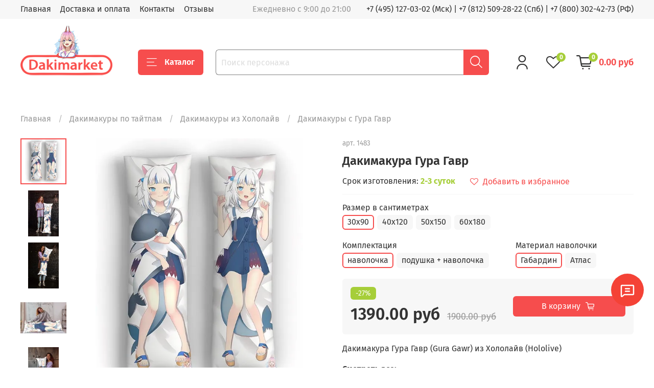

--- FILE ---
content_type: text/html; charset=utf-8
request_url: https://dakimarket.ru/product/dakimakura-gura-gavr
body_size: 47015
content:
<!DOCTYPE html>
<html
  style="
    --color-btn-bg:#f64d4d;
--color-btn-bg-is-dark:true;
--bg:#ffffff;
--bg-is-dark:false;

--color-text: var(--color-text-dark);
--color-text-minor-shade: var(--color-text-dark-minor-shade);
--color-text-major-shade: var(--color-text-dark-major-shade);
--color-text-half-shade: var(--color-text-dark-half-shade);

--color-notice-warning-is-dark:false;
--color-notice-success-is-dark:false;
--color-notice-error-is-dark:false;
--color-notice-info-is-dark:false;
--color-form-controls-bg:var(--bg);
--color-form-controls-bg-disabled:var(--bg-minor-shade);
--color-form-controls-border-color:var(--bg-half-shade);
--color-form-controls-color:var(--color-text);
--is-editor:false;


  "
  >
  <head><meta data-config="{&quot;product_id&quot;:336834375}" name="page-config" content="" /><meta data-config="{&quot;money_with_currency_format&quot;:{&quot;delimiter&quot;:&quot;&quot;,&quot;separator&quot;:&quot;.&quot;,&quot;format&quot;:&quot;%n %u&quot;,&quot;unit&quot;:&quot;руб&quot;,&quot;show_price_without_cents&quot;:0},&quot;currency_code&quot;:&quot;RUR&quot;,&quot;currency_iso_code&quot;:&quot;RUB&quot;,&quot;default_currency&quot;:{&quot;title&quot;:&quot;Российский рубль&quot;,&quot;code&quot;:&quot;RUR&quot;,&quot;rate&quot;:1.0,&quot;format_string&quot;:&quot;%n %u&quot;,&quot;unit&quot;:&quot;руб&quot;,&quot;price_separator&quot;:null,&quot;is_default&quot;:true,&quot;price_delimiter&quot;:null,&quot;show_price_with_delimiter&quot;:null,&quot;show_price_without_cents&quot;:null},&quot;facebook&quot;:{&quot;pixelActive&quot;:false,&quot;currency_code&quot;:&quot;RUB&quot;,&quot;use_variants&quot;:null},&quot;vk&quot;:{&quot;pixel_active&quot;:true,&quot;price_list_id&quot;:&quot;219877&quot;},&quot;new_ya_metrika&quot;:true,&quot;ecommerce_data_container&quot;:&quot;dataLayer&quot;,&quot;common_js_version&quot;:null,&quot;vue_ui_version&quot;:null,&quot;feedback_captcha_enabled&quot;:null,&quot;account_id&quot;:1000947,&quot;hide_items_out_of_stock&quot;:false,&quot;forbid_order_over_existing&quot;:false,&quot;minimum_items_price&quot;:null,&quot;enable_comparison&quot;:true,&quot;locale&quot;:&quot;ru&quot;,&quot;client_group&quot;:null,&quot;consent_to_personal_data&quot;:{&quot;active&quot;:false,&quot;obligatory&quot;:true,&quot;description&quot;:&quot;Настоящим подтверждаю, что я ознакомлен и согласен с условиями \u003ca href=&#39;/page/oferta&#39; target=&#39;blank&#39;\u003eоферты и политики конфиденциальности\u003c/a\u003e.&quot;},&quot;recaptcha_key&quot;:&quot;6LfXhUEmAAAAAOGNQm5_a2Ach-HWlFKD3Sq7vfFj&quot;,&quot;recaptcha_key_v3&quot;:&quot;6LcZi0EmAAAAAPNov8uGBKSHCvBArp9oO15qAhXa&quot;,&quot;yandex_captcha_key&quot;:&quot;ysc1_ec1ApqrRlTZTXotpTnO8PmXe2ISPHxsd9MO3y0rye822b9d2&quot;,&quot;checkout_float_order_content_block&quot;:true,&quot;available_products_characteristics_ids&quot;:null,&quot;sber_id_app_id&quot;:&quot;5b5a3c11-72e5-4871-8649-4cdbab3ba9a4&quot;,&quot;theme_generation&quot;:4,&quot;quick_checkout_captcha_enabled&quot;:false,&quot;max_order_lines_count&quot;:500,&quot;sber_bnpl_min_amount&quot;:1000,&quot;sber_bnpl_max_amount&quot;:150000,&quot;counter_settings&quot;:{&quot;data_layer_name&quot;:&quot;dataLayer&quot;,&quot;new_counters_setup&quot;:false,&quot;add_to_cart_event&quot;:true,&quot;remove_from_cart_event&quot;:true,&quot;add_to_wishlist_event&quot;:true},&quot;site_setting&quot;:{&quot;show_cart_button&quot;:true,&quot;show_service_button&quot;:false,&quot;show_marketplace_button&quot;:false,&quot;show_quick_checkout_button&quot;:false},&quot;warehouses&quot;:[],&quot;captcha_type&quot;:&quot;google&quot;,&quot;human_readable_urls&quot;:false}" name="shop-config" content="" /><meta name='js-evnvironment' content='production' /><meta name='default-locale' content='ru' /><meta name='insales-redefined-api-methods' content="[]" /><script type="text/javascript" src="https://static.insales-cdn.com/assets/static-versioned/v3.72/static/libs/lodash/4.17.21/lodash.min.js"></script>
<!--InsalesCounter -->
<script type="text/javascript">
(function() {
  if (typeof window.__insalesCounterId !== 'undefined') {
    return;
  }

  try {
    Object.defineProperty(window, '__insalesCounterId', {
      value: 1000947,
      writable: true,
      configurable: true
    });
  } catch (e) {
    console.error('InsalesCounter: Failed to define property, using fallback:', e);
    window.__insalesCounterId = 1000947;
  }

  if (typeof window.__insalesCounterId === 'undefined') {
    console.error('InsalesCounter: Failed to set counter ID');
    return;
  }

  let script = document.createElement('script');
  script.async = true;
  script.src = '/javascripts/insales_counter.js?7';
  let firstScript = document.getElementsByTagName('script')[0];
  firstScript.parentNode.insertBefore(script, firstScript);
})();
</script>
<!-- /InsalesCounter -->

    <!-- icons-->
<link rel="icon" href="https://img.dakimarket.ru/files/1/3801/110579417/original/favicon.png" type="image/png" sizes="192x192">
<link rel="apple-touch-icon" href="https://img.dakimarket.ru/files/1/3801/110579417/original/favicon.png">

<!-- meta -->
<meta charset="UTF-8" /><title>Дакимакура Гура Гавр - купить по выгодной цене от 1390 руб</title><meta name="description" content="Купить дакимакуру Гура Гавр по выгодной цене с доставкой по Москве, Санкт-Петербурге и другим городам РФ. Размеры дакимакур Гура Гавр: 40х120, 50х150, 60х180, 30х90. Все подушки для обнимания из Хололайв в наличии
">
<meta data-config="{&quot;static-versioned&quot;: &quot;1.38&quot;}" name="theme-meta-data" content="">
<meta name="robots" content="index,follow" />
<meta http-equiv="X-UA-Compatible" content="IE=edge,chrome=1" />
<meta name="viewport" content="width=device-width, initial-scale=1.0" />
<meta name="SKYPE_TOOLBAR" content="SKYPE_TOOLBAR_PARSER_COMPATIBLE" />
<meta name="format-detection" content="telephone=no"><!-- canonical url--><link rel="canonical" href="https://dakimarket.ru/product/dakimakura-gura-gavr"/>
<meta property="og:title" content="Дакимакура Гура Гавр" />
    <meta property="og:type" content="website" />
    <meta property="og:url" content="https://dakimarket.ru/product/dakimakura-gura-gavr" />

<!-- rss feed--><style media="screen">
  @supports (content-visibility: hidden) {
    body:not(.settings_loaded) {
      content-visibility: hidden;
    }
  }
  @supports not (content-visibility: hidden) {
    body:not(.settings_loaded) {
      visibility: hidden;
    }
  }
</style>

  <meta name='product-id' content='336834375' />
</head>
  <body data-multi-lang="false">
    <noscript>
<div class="njs-alert-overlay">
  <div class="njs-alert-wrapper">
    <div class="njs-alert">
      <p>Включите в вашем браузере JavaScript!</p>
    </div>
  </div>
</div>
</noscript>

    <div class="page_layout page_layout-clear ">
      <header>
      
        <div
  class="layout widget-type_widget_v4_header_1_b6c1577362f92814318b38f633888e16"
  style="--bage-bg:#a6ce39; --bage-bg-is-light:true; --bage-bg-minor-shade:#a4cc35; --bage-bg-minor-shade-is-dark:true; --bage-bg-major-shade:#9ec531; --bage-bg-major-shade-is-dark:true; --bage-bg-half-shade:#556a1b; --bage-bg-half-shade-is-dark:true; --menu-grid-list-min-width:220px; --menu-grid-list-row-gap:3rem; --menu-grid-list-column-gap:3rem; --subcollections-items-limit:10; --menu-img-ratio:1.5; --hide-menu-photo:true; --logo-img:'https://img.dakimarket.ru/files/1/58/30875706/original/logo2_433aab1180faf7fbca68910b1e84bf5f.png'; --logo-max-width:180px; --hide-language:true; --hide-compare:false; --hide-personal:false; --header-wide-bg:true; --layout-mt:0vw; --layout-mb:0vw; --header-top-pt:0.5vw; --header-top-pb:0.5vw; --header-main-pt:1vw; --header-main-pb:1vw; --layout-content-max-width:1408px; --header-wide-content:false; --hide-desktop:false; --hide-mobile:false; --use_fast_search:true;"
  data-widget-drop-item-id="70769137"
  
  >
  <div class="layout__content">
    




<div class="header header_no-languages">
  <div class="header__mobile-head">
    <div class="header__mobile-head-content">
      <button type="button" class="button button_size-l header__hide-mobile-menu-btn js-hide-mobile-menu">
          <span class="icon icon-times"></span>
      </button>

      
    </div>
  </div>

  <div class="header__content">
    <div class="header-part-top">
      <div class="header-part-top__inner">
        <div class="header__area-menu">
          <ul class="header__menu js-cut-list" data-navigation data-navigation data-menu-handle="main-menu">
            
              <li class="header__menu-item" data-navigation-item data-menu-item-id="11821901">
                <div class="header__menu-controls">
                  <a href="/" class="header__menu-link" data-navigation-link="/">
                    Главная
                  </a>
                </div>
              </li>
            
              <li class="header__menu-item" data-navigation-item data-menu-item-id="11820552">
                <div class="header__menu-controls">
                  <a href="/page/delivery" class="header__menu-link" data-navigation-link="/page/delivery">
                    Доставка и оплата
                  </a>
                </div>
              </li>
            
              <li class="header__menu-item" data-navigation-item data-menu-item-id="11820555">
                <div class="header__menu-controls">
                  <a href="/page/contacts" class="header__menu-link" data-navigation-link="/page/contacts">
                    Контакты
                  </a>
                </div>
              </li>
            
              <li class="header__menu-item" data-navigation-item data-menu-item-id="27268396">
                <div class="header__menu-controls">
                  <a href="/blogs/shop-reviews" class="header__menu-link" data-navigation-link="/blogs/shop-reviews">
                    Отзывы
                  </a>
                </div>
              </li>
            
          </ul>
        </div>

        <div class="header__area-text">
          
          <div class="header__work-time">Ежедневно с 9:00 до 21:00</div>
          
        </div>

        <div class="header__area-contacts">
          
  
    <div class="header__phone">
    <a  href="tel:+74951270302">+7 (495) 127-03-02 (Мск)</a>  | <a href="tel:+78125092822">+7 (812) 509-28-22 (Спб)</a> |  <a href="tel:+78003024273">+7 (800) 302-42-73 (РФ)</a>
    </div>
  
  

        </div>

        
      </div>
    </div>


    <div class="header-part-main">
      <div class="header-part-main__inner">
        <div class="header__area-logo">
          

  
  
  
  
    <a href=" / " class="header__logo">
      <img src="https://img.dakimarket.ru/files/1/58/30875706/original/logo2_433aab1180faf7fbca68910b1e84bf5f.png" alt="Дакимакура" title="Дакимакура" />
    </a>
  


        </div>
 		<!--noindex--> 

        <div class="header__area-catalog">
          <button type="button" class="button button_size-l header__show-collection-btn js-show-header-collections">
            <span class="icon icon-bars _show"></span>
            <span class="icon icon-times _hide"></span>
            Каталог
          </button>
        </div>
        
        <div class="header__area-search">
          <div class="header__search">
            <form action="/search" onmouseout="$('#fast_search').hide();" onmouseover="$('#fast_search').show()"  method="get" class="header__search-form">
              <input id="search-widget-input" type="text" autocomplete="off" class="search-widget-input form-control form-control_size-l header__search-field" name="q" value="" placeholder="Поиск персонажа" />
              <button type="submit" class="button button_size-l header__search-btn">
                <span class="icon icon-search"></span>
              </button>
              
                <div id="fast_search" class="fast_search" onmouseover="$('#fast_search').show()" onmouseout="$('#fast_search').hide()" style="display: none; border: none;">  
                </div>
              
              <input type="hidden" name="lang" value="ru">
            </form>
            <button type="button" class="button button_size-l header__search-mobile-btn js-show-mobile-search">
                <span class="icon icon-search _show"></span>
              <span class="icon icon-times _hide"></span>
              </button>
            </div>
        </div>
        
        <div class="header__area-controls">
          
            <a href="/client_account/orders" class="header__control-btn header__cabinet">
              <span class="icon icon-user"></span>
            </a>
          

          
            <a href="/compares" class="header__control-btn header__compare" data-compare-counter-btn>
              <span class="icon icon-favorites">
                <span class="header__control-bage" data-compare-counter>0</span>
              </span>
            </a>
          

          <a href="/cart_items" class="header__control-btn header__cart">
            <span class="icon icon-cart">
              <span class="header__control-bage" data-cart-positions-count></span>
            </span>
            <span class="header__control-text" data-cart-total-price></span>
          </a>
        </div>


        
        

        

<div class="header__collections">
          <div class="header__collections-content" style="max-height: 218.7px;">
          

            
            <ul class="grid-list header__collections-menu" data-navigation="" data-subcollections-items-limit="10">
              
             <li class="header__collections-item is-level-1" data-navigation-item="">
                  

                  <div class="header__collections-controls">
                    <a href="/collection/dakimakura" class="header__collections-link" data-navigation-link="/collection/dakimakura">
                      Все дакимакуры по тайтлам
                    </a>
                   

                    
                  </div>  
                
              </li>
			  
			  <li class="header__collections-item is-level-1" data-navigation-item="">
                  

                  <div class="header__collections-controls">
                    <a href="/product/dakimakura_so_svoim_printom" class="header__collections-link" data-navigation-link="/product/dakimakura_so_svoim_printom">
                      Дакимакура на заказ (принт)
                    </a>
                   
            
                    
                  </div>  
                
              </li>
			  
			  <li class="header__collections-item is-level-1" data-navigation-item="">
                  

                  <div class="header__collections-controls">
                    <a href="/product/dva-printa" class="header__collections-link" data-navigation-link="/product/dva-printa">
                      Дакимакура из двух принтов
                    </a>
                   
               
                  </div>  
                
              </li>
			  
			  <li class="header__collections-item is-level-1" data-navigation-item="">
                  

                  <div class="header__collections-controls">
                    <a href="/collection/18" class="header__collections-link" data-navigation-link="/collection/18">
                      Дакимакуры 18+ (голые)
                    </a>
                   
                    
                  </div>  
                
              </li>
			  
			  
			  <li class="header__collections-item is-level-1" data-navigation-item="">
                  

                  <div class="header__collections-controls">
                    <a href="/product/podushka" class="header__collections-link" data-navigation-link="/product/podushka">
                      Подушка (основа)
                    </a>
                   
                    
                    
                  </div>  
                
              </li>

              
			                   
</ul>
          </div>
        </div> 		<!--/noindex--> 
      </div>
    </div>
  </div>
</div>

<div class="header-mobile-panel">
  <div class="header-mobile-panel__content">
    <button type="button" class="button button_size-l header-mobile-panel__show-menu-btn js-show-mobile-menu">
      <span class="icon icon-bars"></span>
    </button>

    <div class="header-mobile-panel__logo">
      

  
  
  
  
    <a href=" / " class="header__logo">
      <img src="https://img.dakimarket.ru/files/1/58/30875706/original/logo2_433aab1180faf7fbca68910b1e84bf5f.png" alt="Дакимакура" title="Дакимакура" />
    </a>
  


    </div>

    <div class="header-mobile-panel__controls">
      <a href="/cart_items" class="header__control-btn header__mobile-cart">
        <span class="icon icon-cart">
          <span class="header__control-bage" data-cart-positions-count></span>
        </span>
      </a>
    </div>
  </div>
</div>

<div class="header__collections-overlay"></div>



<style>
.fast_search{
  background: #FFFFFF;
  border-radius:5px;
}
.fast_search_title, .search_href{
  color: #000000;
  word-break: break-word;
  line-height: 1.5;
}

.overlap{
    color: #F64D4D!important;
}

.find_process{
    background: #FAABAB!important;
}

</style>

  </div>
</div>

      
      </header>

      

      <main>
        
  <div
  class="layout widget-type_widget_v4_promo_slider_2_d84ed7b8fe6d20e8aed56f752415cda8"
  style="--slide-overlay-color:#000000; --slide-overlay-color-is-dark:true; --slide-overlay-color-minor-shade:#1a1a1a; --slide-overlay-color-minor-shade-is-dark:true; --slide-overlay-color-major-shade:#333333; --slide-overlay-color-major-shade-is-dark:true; --slide-overlay-color-half-shade:#808080; --slide-overlay-color-half-shade-is-dark:true; --slide-overlay-opacity:0.3; --img-ratio:3; --autoplay:false; --autoplay-delay:5; --hide-arrows:false; --layout-wide-bg:true; --layout-mt:1vw; --layout-mb:1vw; --layout-pt:1vw; --layout-pb:1vw; --layout-content-max-width:1408px; --layout-wide-content:false; --layout-edge:false; --hide-desktop:true; --hide-mobile:true;"
  data-widget-drop-item-id="73686794"
  
  >
  <div class="layout__content">
    <div class="promo-slider">
  <div class="splide js-promo-slider" data-autoplay="false" data-autoplay-delay="5">
    <div class="splide__track">
      <div class="splide__list">
        
          <div class="splide__slide">
            
            
            
            <div
              
              class="promo-slider__item without-description"
              >
              <div class="promo-slider__item-photo">
                <div class="img-ratio img-ratio_cover">
                  <div class="img-ratio__inner">
                    
                      
                      
                      <picture>
                        <source media="(min-width:769px)" data-srcset="https://img.dakimarket.ru/r/U5hdHNd_n2U/rs:fit:1408:0:1/plain/files/1/168/25125032/original/site1.jpg@webp" type="image/webp" class="lazyload">
                        <link rel="preload" href="https://img.dakimarket.ru/r/U5hdHNd_n2U/rs:fit:1408:0:1/plain/files/1/168/25125032/original/site1.jpg@webp" as="image" media="(max-width:769px)" />
                        <source media="(max-width:480px)" data-srcset="https://img.dakimarket.ru/r/tYHtouciMzM/rs:fit:500:0:1/plain/files/1/168/25125032/original/site1.jpg@webp" type="image/webp" class="lazyload">
                        <link rel="preload" href="https://img.dakimarket.ru/r/tYHtouciMzM/rs:fit:500:0:1/plain/files/1/168/25125032/original/site1.jpg@webp" as="image" media="(max-width:480px)" />
                        <source media="(max-width:768px)" data-srcset="https://img.dakimarket.ru/r/uFfN3fepiis/rs:fit:768:0:1/plain/files/1/168/25125032/original/site1.jpg@webp" type="image/webp" class="lazyload">

                        <img data-src="https://img.dakimarket.ru/r/dmVbj2-QCFw/rs:fit:1408:0:1/plain/files/1/168/25125032/original/site1.jpg@jpg" class="lazyload">
                      </picture>
                    
                  </div>
                </div>
              </div>
              <div class="promo-slider__item-content">
                
              </div>
            </div>
          </div>
        
      </div>
    </div>

    <div class="splide__arrows">
      <button type="button" class="splide__arrow splide__arrow--prev">
        <span class="splide__arrow-icon icon-angle-left"></span>
      </button>
      <button type="button" class="splide__arrow splide__arrow--next">
        <span class="splide__arrow-icon icon-angle-right"></span>
      </button>
    </div>
  </div>
</div>


  </div>
</div>


  <div
  class="layout widget-type_widget_v4_breadcrumbs_1_b82c55cf8edb926bf622ae36947a3f26"
  style="--delemeter:1; --align:start; --layout-wide-bg:false; --layout-mt:0vw; --layout-mb:0vw; --layout-pt:1vw; --layout-pb:0vw; --layout-content-max-width:1408px; --layout-wide-content:false; --layout-edge:false; --hide-desktop:false; --hide-mobile:false;"
  data-widget-drop-item-id="70769163"
  
  >
  <div class="layout__content">
    

<div class="breadcrumb-wrapper delemeter_1">
  <ul class="breadcrumb"  itemscope itemtype="http://schema.org/BreadcrumbList">
    <li class="breadcrumb-item home" itemprop="itemListElement" itemscope itemtype="http://schema.org/ListItem">
      <a class="breadcrumb-link" title="Главная" itemprop="item" href="/"><span itemprop="name">Главная</span></a>
    <meta itemprop="position" content="2" /></li>
    
    
    
    
    
    
    
    
    
    
    <li class="breadcrumb-item" data-breadcrumbs="2" itemprop="itemListElement" itemscope itemtype="http://schema.org/ListItem">
      <a class="breadcrumb-link" title="Дакимакуры по тайтлам" href="/collection/dakimakura" itemprop="item"><span itemprop="name">Дакимакуры по тайтлам</span></a>
    <meta itemprop="position" content="2" /></li>
    
    <li class="breadcrumb-item button-breadcrumb">
      <button class="bttn-hidden-breadcrumbs hidden-breadcrumbs js-hidden-bread" > ... </button>
    
    
    
    
    
    
    
    <li class="breadcrumb-item" data-breadcrumbs="3" itemprop="itemListElement" itemscope itemtype="http://schema.org/ListItem">
      <a class="breadcrumb-link" title="Дакимакуры из Хололайв" href="/collection/dakimakury-iz-hololayv" itemprop="item"><span itemprop="name">Дакимакуры из Хололайв</span></a>
    <meta itemprop="position" content="3" /></li>
    
    
    
    
    
    
    <li class="breadcrumb-item" data-breadcrumbs="4" itemprop="itemListElement" itemscope itemtype="http://schema.org/ListItem">
      <a class="breadcrumb-link" title="Дакимакуры с Гура Гавр" href="/collection/dakimakury-s-gura-gavr" itemprop="item"><span itemprop="name">Дакимакуры с Гура Гавр</span></a>
    <meta itemprop="position" content="4" /></li>
    
    
    
    
    
  </ul>
</div>




  </div>
</div>


  <div
  class="layout widget-type_widget_v4_product_1_bb58814902792baf2e690d71f42e5f22"
  style="--rating-color:#fe5500; --rating-color-is-dark:true; --rating-color-minor-shade:#ff661a; --rating-color-minor-shade-is-dark:true; --rating-color-major-shade:#ff7733; --rating-color-major-shade-is-dark:true; --rating-color-half-shade:#ffaa80; --rating-color-half-shade-is-light:true; --sale-bg:#a6ce39; --sale-bg-is-light:true; --sale-bg-minor-shade:#a4cc35; --sale-bg-minor-shade-is-dark:true; --sale-bg-major-shade:#9ec531; --sale-bg-major-shade-is-dark:true; --sale-bg-half-shade:#556a1b; --sale-bg-half-shade-is-dark:true; --sticker-font-size:1rem; --show-selected-variant-photos:false; --img-ratio:1; --img-fit:contain; --product-hide-description:false; --product-hide-variants-title:false; --product-hide-sku:false; --product-hide-compare:false; --layout-wide-bg:false; --layout-mt:1vw; --layout-mb:1vw; --layout-pt:1vw; --layout-pb:2vw; --layout-content-max-width:1408px; --layout-wide-content:false; --layout-edge:false; --hide-desktop:false; --hide-mobile:false;"
  data-widget-drop-item-id="70769164"
  
  >
  <div class="layout__content">
    


<form
  action="/cart_items"
  method="post"
  data-product-id="336834375"
  data-product-json="{&quot;id&quot;:336834375,&quot;url&quot;:&quot;/product/dakimakura-gura-gavr&quot;,&quot;title&quot;:&quot;Дакимакура Гура Гавр&quot;,&quot;short_description&quot;:&quot;\u003cp\u003eДакимакура Гура Гавр (Gura Gawr) из Хололайв (Hololive)\u003c/p\u003e&quot;,&quot;available&quot;:true,&quot;unit&quot;:&quot;pce&quot;,&quot;permalink&quot;:&quot;dakimakura-gura-gavr&quot;,&quot;images&quot;:[{&quot;id&quot;:728815477,&quot;product_id&quot;:336834375,&quot;external_id&quot;:&quot;https://naves-profi.ru/podushka_site/1483(1)(1).jpg&quot;,&quot;position&quot;:1,&quot;created_at&quot;:&quot;2023-07-23T16:35:01.000+03:00&quot;,&quot;image_processing&quot;:false,&quot;title&quot;:null,&quot;url&quot;:&quot;https://img.dakimarket.ru/images/products/1/6005/728815477/thumb_1483_1__1_.jpg&quot;,&quot;original_url&quot;:&quot;https://img.dakimarket.ru/images/products/1/6005/728815477/1483_1__1_.jpg&quot;,&quot;medium_url&quot;:&quot;https://img.dakimarket.ru/images/products/1/6005/728815477/medium_1483_1__1_.jpg&quot;,&quot;small_url&quot;:&quot;https://img.dakimarket.ru/images/products/1/6005/728815477/micro_1483_1__1_.jpg&quot;,&quot;thumb_url&quot;:&quot;https://img.dakimarket.ru/images/products/1/6005/728815477/thumb_1483_1__1_.jpg&quot;,&quot;compact_url&quot;:&quot;https://img.dakimarket.ru/images/products/1/6005/728815477/compact_1483_1__1_.jpg&quot;,&quot;large_url&quot;:&quot;https://img.dakimarket.ru/images/products/1/6005/728815477/large_1483_1__1_.jpg&quot;,&quot;filename&quot;:&quot;1483_1__1_.jpg&quot;,&quot;image_content_type&quot;:&quot;image/jpeg&quot;},{&quot;id&quot;:619432227,&quot;product_id&quot;:336834375,&quot;external_id&quot;:null,&quot;position&quot;:2,&quot;created_at&quot;:&quot;2022-11-21T11:23:22.000+03:00&quot;,&quot;image_processing&quot;:false,&quot;title&quot;:null,&quot;url&quot;:&quot;https://img.dakimarket.ru/images/products/1/2339/619432227/thumb_1483_1_.jpg&quot;,&quot;original_url&quot;:&quot;https://img.dakimarket.ru/images/products/1/2339/619432227/1483_1_.jpg&quot;,&quot;medium_url&quot;:&quot;https://img.dakimarket.ru/images/products/1/2339/619432227/medium_1483_1_.jpg&quot;,&quot;small_url&quot;:&quot;https://img.dakimarket.ru/images/products/1/2339/619432227/micro_1483_1_.jpg&quot;,&quot;thumb_url&quot;:&quot;https://img.dakimarket.ru/images/products/1/2339/619432227/thumb_1483_1_.jpg&quot;,&quot;compact_url&quot;:&quot;https://img.dakimarket.ru/images/products/1/2339/619432227/compact_1483_1_.jpg&quot;,&quot;large_url&quot;:&quot;https://img.dakimarket.ru/images/products/1/2339/619432227/large_1483_1_.jpg&quot;,&quot;filename&quot;:&quot;1483_1_.jpg&quot;,&quot;image_content_type&quot;:&quot;image/jpeg&quot;},{&quot;id&quot;:619432362,&quot;product_id&quot;:336834375,&quot;external_id&quot;:null,&quot;position&quot;:3,&quot;created_at&quot;:&quot;2022-11-21T11:24:02.000+03:00&quot;,&quot;image_processing&quot;:false,&quot;title&quot;:null,&quot;url&quot;:&quot;https://img.dakimarket.ru/images/products/1/2474/619432362/thumb_1483_2_.jpg&quot;,&quot;original_url&quot;:&quot;https://img.dakimarket.ru/images/products/1/2474/619432362/1483_2_.jpg&quot;,&quot;medium_url&quot;:&quot;https://img.dakimarket.ru/images/products/1/2474/619432362/medium_1483_2_.jpg&quot;,&quot;small_url&quot;:&quot;https://img.dakimarket.ru/images/products/1/2474/619432362/micro_1483_2_.jpg&quot;,&quot;thumb_url&quot;:&quot;https://img.dakimarket.ru/images/products/1/2474/619432362/thumb_1483_2_.jpg&quot;,&quot;compact_url&quot;:&quot;https://img.dakimarket.ru/images/products/1/2474/619432362/compact_1483_2_.jpg&quot;,&quot;large_url&quot;:&quot;https://img.dakimarket.ru/images/products/1/2474/619432362/large_1483_2_.jpg&quot;,&quot;filename&quot;:&quot;1483_2_.jpg&quot;,&quot;image_content_type&quot;:&quot;image/jpeg&quot;},{&quot;id&quot;:619432726,&quot;product_id&quot;:336834375,&quot;external_id&quot;:null,&quot;position&quot;:4,&quot;created_at&quot;:&quot;2022-11-21T11:26:14.000+03:00&quot;,&quot;image_processing&quot;:false,&quot;title&quot;:null,&quot;url&quot;:&quot;https://img.dakimarket.ru/images/products/1/2838/619432726/thumb_1483_2_.jpg&quot;,&quot;original_url&quot;:&quot;https://img.dakimarket.ru/images/products/1/2838/619432726/1483_2_.jpg&quot;,&quot;medium_url&quot;:&quot;https://img.dakimarket.ru/images/products/1/2838/619432726/medium_1483_2_.jpg&quot;,&quot;small_url&quot;:&quot;https://img.dakimarket.ru/images/products/1/2838/619432726/micro_1483_2_.jpg&quot;,&quot;thumb_url&quot;:&quot;https://img.dakimarket.ru/images/products/1/2838/619432726/thumb_1483_2_.jpg&quot;,&quot;compact_url&quot;:&quot;https://img.dakimarket.ru/images/products/1/2838/619432726/compact_1483_2_.jpg&quot;,&quot;large_url&quot;:&quot;https://img.dakimarket.ru/images/products/1/2838/619432726/large_1483_2_.jpg&quot;,&quot;filename&quot;:&quot;1483_2_.jpg&quot;,&quot;image_content_type&quot;:&quot;image/jpeg&quot;},{&quot;id&quot;:619432851,&quot;product_id&quot;:336834375,&quot;external_id&quot;:null,&quot;position&quot;:5,&quot;created_at&quot;:&quot;2022-11-21T11:27:02.000+03:00&quot;,&quot;image_processing&quot;:false,&quot;title&quot;:null,&quot;url&quot;:&quot;https://img.dakimarket.ru/images/products/1/2963/619432851/thumb_1483_1_.jpg&quot;,&quot;original_url&quot;:&quot;https://img.dakimarket.ru/images/products/1/2963/619432851/1483_1_.jpg&quot;,&quot;medium_url&quot;:&quot;https://img.dakimarket.ru/images/products/1/2963/619432851/medium_1483_1_.jpg&quot;,&quot;small_url&quot;:&quot;https://img.dakimarket.ru/images/products/1/2963/619432851/micro_1483_1_.jpg&quot;,&quot;thumb_url&quot;:&quot;https://img.dakimarket.ru/images/products/1/2963/619432851/thumb_1483_1_.jpg&quot;,&quot;compact_url&quot;:&quot;https://img.dakimarket.ru/images/products/1/2963/619432851/compact_1483_1_.jpg&quot;,&quot;large_url&quot;:&quot;https://img.dakimarket.ru/images/products/1/2963/619432851/large_1483_1_.jpg&quot;,&quot;filename&quot;:&quot;1483_1_.jpg&quot;,&quot;image_content_type&quot;:&quot;image/jpeg&quot;}],&quot;first_image&quot;:{&quot;id&quot;:728815477,&quot;product_id&quot;:336834375,&quot;external_id&quot;:&quot;https://naves-profi.ru/podushka_site/1483(1)(1).jpg&quot;,&quot;position&quot;:1,&quot;created_at&quot;:&quot;2023-07-23T16:35:01.000+03:00&quot;,&quot;image_processing&quot;:false,&quot;title&quot;:null,&quot;url&quot;:&quot;https://img.dakimarket.ru/images/products/1/6005/728815477/thumb_1483_1__1_.jpg&quot;,&quot;original_url&quot;:&quot;https://img.dakimarket.ru/images/products/1/6005/728815477/1483_1__1_.jpg&quot;,&quot;medium_url&quot;:&quot;https://img.dakimarket.ru/images/products/1/6005/728815477/medium_1483_1__1_.jpg&quot;,&quot;small_url&quot;:&quot;https://img.dakimarket.ru/images/products/1/6005/728815477/micro_1483_1__1_.jpg&quot;,&quot;thumb_url&quot;:&quot;https://img.dakimarket.ru/images/products/1/6005/728815477/thumb_1483_1__1_.jpg&quot;,&quot;compact_url&quot;:&quot;https://img.dakimarket.ru/images/products/1/6005/728815477/compact_1483_1__1_.jpg&quot;,&quot;large_url&quot;:&quot;https://img.dakimarket.ru/images/products/1/6005/728815477/large_1483_1__1_.jpg&quot;,&quot;filename&quot;:&quot;1483_1__1_.jpg&quot;,&quot;image_content_type&quot;:&quot;image/jpeg&quot;},&quot;category_id&quot;:21674623,&quot;canonical_url_collection_id&quot;:23841572,&quot;price_kinds&quot;:[],&quot;price_min&quot;:&quot;1390.0&quot;,&quot;price_max&quot;:&quot;4190.0&quot;,&quot;bundle&quot;:null,&quot;updated_at&quot;:&quot;2025-09-07T17:20:23.000+03:00&quot;,&quot;video_links&quot;:[],&quot;reviews_average_rating_cached&quot;:null,&quot;reviews_count_cached&quot;:null,&quot;option_names&quot;:[{&quot;id&quot;:2275217,&quot;position&quot;:1,&quot;navigational&quot;:true,&quot;permalink&quot;:null,&quot;title&quot;:&quot;Размер в сантиметрах&quot;,&quot;api_permalink&quot;:null},{&quot;id&quot;:2294480,&quot;position&quot;:4,&quot;navigational&quot;:true,&quot;permalink&quot;:null,&quot;title&quot;:&quot;Комплектация&quot;,&quot;api_permalink&quot;:null},{&quot;id&quot;:2294481,&quot;position&quot;:5,&quot;navigational&quot;:true,&quot;permalink&quot;:null,&quot;title&quot;:&quot;Материал наволочки&quot;,&quot;api_permalink&quot;:null}],&quot;properties&quot;:[{&quot;id&quot;:-6,&quot;position&quot;:1000005,&quot;backoffice&quot;:false,&quot;is_hidden&quot;:true,&quot;is_navigational&quot;:false,&quot;permalink&quot;:&quot;kategoriya-tovara-v-vk&quot;,&quot;title&quot;:&quot;Категория товара в VK&quot;}],&quot;characteristics&quot;:[{&quot;id&quot;:172620496,&quot;property_id&quot;:-6,&quot;position&quot;:1160,&quot;title&quot;:&quot;Дом и дача/Текстиль&quot;,&quot;permalink&quot;:&quot;dom-i-dachatekstil&quot;}],&quot;variants&quot;:[{&quot;ozon_link&quot;:null,&quot;wildberries_link&quot;:null,&quot;id&quot;:573672481,&quot;title&quot;:&quot;30x90 / наволочка / Габардин&quot;,&quot;product_id&quot;:336834375,&quot;sku&quot;:&quot;1483&quot;,&quot;barcode&quot;:null,&quot;dimensions&quot;:&quot;24x23x2&quot;,&quot;available&quot;:true,&quot;image_ids&quot;:[],&quot;image_id&quot;:null,&quot;weight&quot;:&quot;0.2&quot;,&quot;created_at&quot;:&quot;2022-11-21T11:17:42.000+03:00&quot;,&quot;updated_at&quot;:&quot;2025-09-05T18:49:44.000+03:00&quot;,&quot;quantity&quot;:200000,&quot;price&quot;:&quot;1390.0&quot;,&quot;base_price&quot;:&quot;1390.0&quot;,&quot;old_price&quot;:&quot;1900.0&quot;,&quot;prices&quot;:[],&quot;variant_field_values&quot;:[],&quot;option_values&quot;:[{&quot;id&quot;:18500359,&quot;option_name_id&quot;:2275217,&quot;position&quot;:21,&quot;title&quot;:&quot;30x90&quot;,&quot;image_url&quot;:null,&quot;permalink&quot;:null},{&quot;id&quot;:18500368,&quot;option_name_id&quot;:2294480,&quot;position&quot;:1,&quot;title&quot;:&quot;наволочка&quot;,&quot;image_url&quot;:null,&quot;permalink&quot;:null},{&quot;id&quot;:18500369,&quot;option_name_id&quot;:2294481,&quot;position&quot;:1,&quot;title&quot;:&quot;Габардин&quot;,&quot;image_url&quot;:null,&quot;permalink&quot;:null}]},{&quot;ozon_link&quot;:null,&quot;wildberries_link&quot;:null,&quot;id&quot;:573672482,&quot;title&quot;:&quot;30x90 / наволочка / Атлас&quot;,&quot;product_id&quot;:336834375,&quot;sku&quot;:&quot;1483&quot;,&quot;barcode&quot;:null,&quot;dimensions&quot;:&quot;24x23x2&quot;,&quot;available&quot;:true,&quot;image_ids&quot;:[],&quot;image_id&quot;:null,&quot;weight&quot;:&quot;0.2&quot;,&quot;created_at&quot;:&quot;2022-11-21T11:17:42.000+03:00&quot;,&quot;updated_at&quot;:&quot;2025-09-05T18:49:44.000+03:00&quot;,&quot;quantity&quot;:200000,&quot;price&quot;:&quot;1390.0&quot;,&quot;base_price&quot;:&quot;1390.0&quot;,&quot;old_price&quot;:&quot;1900.0&quot;,&quot;prices&quot;:[],&quot;variant_field_values&quot;:[],&quot;option_values&quot;:[{&quot;id&quot;:18500359,&quot;option_name_id&quot;:2275217,&quot;position&quot;:21,&quot;title&quot;:&quot;30x90&quot;,&quot;image_url&quot;:null,&quot;permalink&quot;:null},{&quot;id&quot;:18500368,&quot;option_name_id&quot;:2294480,&quot;position&quot;:1,&quot;title&quot;:&quot;наволочка&quot;,&quot;image_url&quot;:null,&quot;permalink&quot;:null},{&quot;id&quot;:18500390,&quot;option_name_id&quot;:2294481,&quot;position&quot;:2,&quot;title&quot;:&quot;Атлас&quot;,&quot;image_url&quot;:null,&quot;permalink&quot;:null}]},{&quot;ozon_link&quot;:null,&quot;wildberries_link&quot;:null,&quot;id&quot;:573672483,&quot;title&quot;:&quot;30x90 / подушка + наволочка / Габардин&quot;,&quot;product_id&quot;:336834375,&quot;sku&quot;:&quot;1483&quot;,&quot;barcode&quot;:null,&quot;dimensions&quot;:&quot;29x30x14&quot;,&quot;available&quot;:true,&quot;image_ids&quot;:[],&quot;image_id&quot;:null,&quot;weight&quot;:&quot;0.95&quot;,&quot;created_at&quot;:&quot;2022-11-21T11:17:43.000+03:00&quot;,&quot;updated_at&quot;:&quot;2025-09-05T18:49:45.000+03:00&quot;,&quot;quantity&quot;:200000,&quot;price&quot;:&quot;2190.0&quot;,&quot;base_price&quot;:&quot;2190.0&quot;,&quot;old_price&quot;:&quot;3000.0&quot;,&quot;prices&quot;:[],&quot;variant_field_values&quot;:[],&quot;option_values&quot;:[{&quot;id&quot;:18500359,&quot;option_name_id&quot;:2275217,&quot;position&quot;:21,&quot;title&quot;:&quot;30x90&quot;,&quot;image_url&quot;:null,&quot;permalink&quot;:null},{&quot;id&quot;:18500371,&quot;option_name_id&quot;:2294480,&quot;position&quot;:2,&quot;title&quot;:&quot;подушка + наволочка&quot;,&quot;image_url&quot;:null,&quot;permalink&quot;:null},{&quot;id&quot;:18500369,&quot;option_name_id&quot;:2294481,&quot;position&quot;:1,&quot;title&quot;:&quot;Габардин&quot;,&quot;image_url&quot;:null,&quot;permalink&quot;:null}]},{&quot;ozon_link&quot;:null,&quot;wildberries_link&quot;:null,&quot;id&quot;:573672485,&quot;title&quot;:&quot;30x90 / подушка + наволочка / Атлас&quot;,&quot;product_id&quot;:336834375,&quot;sku&quot;:&quot;1483&quot;,&quot;barcode&quot;:null,&quot;dimensions&quot;:&quot;29x30x14&quot;,&quot;available&quot;:true,&quot;image_ids&quot;:[],&quot;image_id&quot;:null,&quot;weight&quot;:&quot;0.95&quot;,&quot;created_at&quot;:&quot;2022-11-21T11:17:43.000+03:00&quot;,&quot;updated_at&quot;:&quot;2025-09-05T18:49:45.000+03:00&quot;,&quot;quantity&quot;:200000,&quot;price&quot;:&quot;2190.0&quot;,&quot;base_price&quot;:&quot;2190.0&quot;,&quot;old_price&quot;:&quot;3000.0&quot;,&quot;prices&quot;:[],&quot;variant_field_values&quot;:[],&quot;option_values&quot;:[{&quot;id&quot;:18500359,&quot;option_name_id&quot;:2275217,&quot;position&quot;:21,&quot;title&quot;:&quot;30x90&quot;,&quot;image_url&quot;:null,&quot;permalink&quot;:null},{&quot;id&quot;:18500371,&quot;option_name_id&quot;:2294480,&quot;position&quot;:2,&quot;title&quot;:&quot;подушка + наволочка&quot;,&quot;image_url&quot;:null,&quot;permalink&quot;:null},{&quot;id&quot;:18500390,&quot;option_name_id&quot;:2294481,&quot;position&quot;:2,&quot;title&quot;:&quot;Атлас&quot;,&quot;image_url&quot;:null,&quot;permalink&quot;:null}]},{&quot;ozon_link&quot;:null,&quot;wildberries_link&quot;:null,&quot;id&quot;:573672486,&quot;title&quot;:&quot;40x120 / наволочка / Габардин&quot;,&quot;product_id&quot;:336834375,&quot;sku&quot;:&quot;1483&quot;,&quot;barcode&quot;:null,&quot;dimensions&quot;:&quot;24x23x2&quot;,&quot;available&quot;:true,&quot;image_ids&quot;:[],&quot;image_id&quot;:null,&quot;weight&quot;:&quot;0.25&quot;,&quot;created_at&quot;:&quot;2022-11-21T11:17:43.000+03:00&quot;,&quot;updated_at&quot;:&quot;2025-09-05T18:49:45.000+03:00&quot;,&quot;quantity&quot;:200000,&quot;price&quot;:&quot;1890.0&quot;,&quot;base_price&quot;:&quot;1890.0&quot;,&quot;old_price&quot;:&quot;2600.0&quot;,&quot;prices&quot;:[],&quot;variant_field_values&quot;:[],&quot;option_values&quot;:[{&quot;id&quot;:18500716,&quot;option_name_id&quot;:2275217,&quot;position&quot;:22,&quot;title&quot;:&quot;40x120&quot;,&quot;image_url&quot;:null,&quot;permalink&quot;:null},{&quot;id&quot;:18500368,&quot;option_name_id&quot;:2294480,&quot;position&quot;:1,&quot;title&quot;:&quot;наволочка&quot;,&quot;image_url&quot;:null,&quot;permalink&quot;:null},{&quot;id&quot;:18500369,&quot;option_name_id&quot;:2294481,&quot;position&quot;:1,&quot;title&quot;:&quot;Габардин&quot;,&quot;image_url&quot;:null,&quot;permalink&quot;:null}]},{&quot;ozon_link&quot;:null,&quot;wildberries_link&quot;:null,&quot;id&quot;:573672487,&quot;title&quot;:&quot;40x120 / наволочка / Атлас&quot;,&quot;product_id&quot;:336834375,&quot;sku&quot;:&quot;1483&quot;,&quot;barcode&quot;:null,&quot;dimensions&quot;:&quot;24x23x2&quot;,&quot;available&quot;:true,&quot;image_ids&quot;:[],&quot;image_id&quot;:null,&quot;weight&quot;:&quot;0.25&quot;,&quot;created_at&quot;:&quot;2022-11-21T11:17:43.000+03:00&quot;,&quot;updated_at&quot;:&quot;2025-09-05T18:49:45.000+03:00&quot;,&quot;quantity&quot;:200000,&quot;price&quot;:&quot;1890.0&quot;,&quot;base_price&quot;:&quot;1890.0&quot;,&quot;old_price&quot;:&quot;2600.0&quot;,&quot;prices&quot;:[],&quot;variant_field_values&quot;:[],&quot;option_values&quot;:[{&quot;id&quot;:18500716,&quot;option_name_id&quot;:2275217,&quot;position&quot;:22,&quot;title&quot;:&quot;40x120&quot;,&quot;image_url&quot;:null,&quot;permalink&quot;:null},{&quot;id&quot;:18500368,&quot;option_name_id&quot;:2294480,&quot;position&quot;:1,&quot;title&quot;:&quot;наволочка&quot;,&quot;image_url&quot;:null,&quot;permalink&quot;:null},{&quot;id&quot;:18500390,&quot;option_name_id&quot;:2294481,&quot;position&quot;:2,&quot;title&quot;:&quot;Атлас&quot;,&quot;image_url&quot;:null,&quot;permalink&quot;:null}]},{&quot;ozon_link&quot;:null,&quot;wildberries_link&quot;:null,&quot;id&quot;:573672488,&quot;title&quot;:&quot;40x120 / подушка + наволочка / Габардин&quot;,&quot;product_id&quot;:336834375,&quot;sku&quot;:&quot;1483&quot;,&quot;barcode&quot;:null,&quot;dimensions&quot;:&quot;42x31x18&quot;,&quot;available&quot;:true,&quot;image_ids&quot;:[],&quot;image_id&quot;:null,&quot;weight&quot;:&quot;1.75&quot;,&quot;created_at&quot;:&quot;2022-11-21T11:17:43.000+03:00&quot;,&quot;updated_at&quot;:&quot;2025-09-05T18:49:45.000+03:00&quot;,&quot;quantity&quot;:200000,&quot;price&quot;:&quot;2590.0&quot;,&quot;base_price&quot;:&quot;2590.0&quot;,&quot;old_price&quot;:&quot;3500.0&quot;,&quot;prices&quot;:[],&quot;variant_field_values&quot;:[],&quot;option_values&quot;:[{&quot;id&quot;:18500716,&quot;option_name_id&quot;:2275217,&quot;position&quot;:22,&quot;title&quot;:&quot;40x120&quot;,&quot;image_url&quot;:null,&quot;permalink&quot;:null},{&quot;id&quot;:18500371,&quot;option_name_id&quot;:2294480,&quot;position&quot;:2,&quot;title&quot;:&quot;подушка + наволочка&quot;,&quot;image_url&quot;:null,&quot;permalink&quot;:null},{&quot;id&quot;:18500369,&quot;option_name_id&quot;:2294481,&quot;position&quot;:1,&quot;title&quot;:&quot;Габардин&quot;,&quot;image_url&quot;:null,&quot;permalink&quot;:null}]},{&quot;ozon_link&quot;:null,&quot;wildberries_link&quot;:null,&quot;id&quot;:573672489,&quot;title&quot;:&quot;40x120 / подушка + наволочка / Атлас&quot;,&quot;product_id&quot;:336834375,&quot;sku&quot;:&quot;1483&quot;,&quot;barcode&quot;:null,&quot;dimensions&quot;:&quot;42x31x18&quot;,&quot;available&quot;:true,&quot;image_ids&quot;:[],&quot;image_id&quot;:null,&quot;weight&quot;:&quot;1.75&quot;,&quot;created_at&quot;:&quot;2022-11-21T11:17:43.000+03:00&quot;,&quot;updated_at&quot;:&quot;2025-09-05T18:49:45.000+03:00&quot;,&quot;quantity&quot;:200000,&quot;price&quot;:&quot;2590.0&quot;,&quot;base_price&quot;:&quot;2590.0&quot;,&quot;old_price&quot;:&quot;3500.0&quot;,&quot;prices&quot;:[],&quot;variant_field_values&quot;:[],&quot;option_values&quot;:[{&quot;id&quot;:18500716,&quot;option_name_id&quot;:2275217,&quot;position&quot;:22,&quot;title&quot;:&quot;40x120&quot;,&quot;image_url&quot;:null,&quot;permalink&quot;:null},{&quot;id&quot;:18500371,&quot;option_name_id&quot;:2294480,&quot;position&quot;:2,&quot;title&quot;:&quot;подушка + наволочка&quot;,&quot;image_url&quot;:null,&quot;permalink&quot;:null},{&quot;id&quot;:18500390,&quot;option_name_id&quot;:2294481,&quot;position&quot;:2,&quot;title&quot;:&quot;Атлас&quot;,&quot;image_url&quot;:null,&quot;permalink&quot;:null}]},{&quot;ozon_link&quot;:null,&quot;wildberries_link&quot;:null,&quot;id&quot;:573672490,&quot;title&quot;:&quot;50x150 / наволочка / Габардин&quot;,&quot;product_id&quot;:336834375,&quot;sku&quot;:&quot;1483&quot;,&quot;barcode&quot;:null,&quot;dimensions&quot;:&quot;24x23x2&quot;,&quot;available&quot;:true,&quot;image_ids&quot;:[],&quot;image_id&quot;:null,&quot;weight&quot;:&quot;0.28&quot;,&quot;created_at&quot;:&quot;2022-11-21T11:17:44.000+03:00&quot;,&quot;updated_at&quot;:&quot;2025-09-05T18:49:45.000+03:00&quot;,&quot;quantity&quot;:200000,&quot;price&quot;:&quot;2190.0&quot;,&quot;base_price&quot;:&quot;2190.0&quot;,&quot;old_price&quot;:&quot;3000.0&quot;,&quot;prices&quot;:[],&quot;variant_field_values&quot;:[],&quot;option_values&quot;:[{&quot;id&quot;:18500777,&quot;option_name_id&quot;:2275217,&quot;position&quot;:23,&quot;title&quot;:&quot;50x150&quot;,&quot;image_url&quot;:null,&quot;permalink&quot;:null},{&quot;id&quot;:18500368,&quot;option_name_id&quot;:2294480,&quot;position&quot;:1,&quot;title&quot;:&quot;наволочка&quot;,&quot;image_url&quot;:null,&quot;permalink&quot;:null},{&quot;id&quot;:18500369,&quot;option_name_id&quot;:2294481,&quot;position&quot;:1,&quot;title&quot;:&quot;Габардин&quot;,&quot;image_url&quot;:null,&quot;permalink&quot;:null}]},{&quot;ozon_link&quot;:null,&quot;wildberries_link&quot;:null,&quot;id&quot;:573672491,&quot;title&quot;:&quot;50x150 / наволочка / Атлас&quot;,&quot;product_id&quot;:336834375,&quot;sku&quot;:&quot;1483&quot;,&quot;barcode&quot;:null,&quot;dimensions&quot;:&quot;24x23x2&quot;,&quot;available&quot;:true,&quot;image_ids&quot;:[],&quot;image_id&quot;:null,&quot;weight&quot;:&quot;0.28&quot;,&quot;created_at&quot;:&quot;2022-11-21T11:17:44.000+03:00&quot;,&quot;updated_at&quot;:&quot;2025-09-05T18:49:45.000+03:00&quot;,&quot;quantity&quot;:200000,&quot;price&quot;:&quot;2190.0&quot;,&quot;base_price&quot;:&quot;2190.0&quot;,&quot;old_price&quot;:&quot;3000.0&quot;,&quot;prices&quot;:[],&quot;variant_field_values&quot;:[],&quot;option_values&quot;:[{&quot;id&quot;:18500777,&quot;option_name_id&quot;:2275217,&quot;position&quot;:23,&quot;title&quot;:&quot;50x150&quot;,&quot;image_url&quot;:null,&quot;permalink&quot;:null},{&quot;id&quot;:18500368,&quot;option_name_id&quot;:2294480,&quot;position&quot;:1,&quot;title&quot;:&quot;наволочка&quot;,&quot;image_url&quot;:null,&quot;permalink&quot;:null},{&quot;id&quot;:18500390,&quot;option_name_id&quot;:2294481,&quot;position&quot;:2,&quot;title&quot;:&quot;Атлас&quot;,&quot;image_url&quot;:null,&quot;permalink&quot;:null}]},{&quot;ozon_link&quot;:null,&quot;wildberries_link&quot;:null,&quot;id&quot;:573672492,&quot;title&quot;:&quot;50x150 / подушка + наволочка / Габардин&quot;,&quot;product_id&quot;:336834375,&quot;sku&quot;:&quot;1483&quot;,&quot;barcode&quot;:null,&quot;dimensions&quot;:&quot;35x44x15&quot;,&quot;available&quot;:true,&quot;image_ids&quot;:[],&quot;image_id&quot;:null,&quot;weight&quot;:&quot;2.95&quot;,&quot;created_at&quot;:&quot;2022-11-21T11:17:44.000+03:00&quot;,&quot;updated_at&quot;:&quot;2025-09-05T18:49:45.000+03:00&quot;,&quot;quantity&quot;:200000,&quot;price&quot;:&quot;2990.0&quot;,&quot;base_price&quot;:&quot;2990.0&quot;,&quot;old_price&quot;:&quot;4200.0&quot;,&quot;prices&quot;:[],&quot;variant_field_values&quot;:[],&quot;option_values&quot;:[{&quot;id&quot;:18500777,&quot;option_name_id&quot;:2275217,&quot;position&quot;:23,&quot;title&quot;:&quot;50x150&quot;,&quot;image_url&quot;:null,&quot;permalink&quot;:null},{&quot;id&quot;:18500371,&quot;option_name_id&quot;:2294480,&quot;position&quot;:2,&quot;title&quot;:&quot;подушка + наволочка&quot;,&quot;image_url&quot;:null,&quot;permalink&quot;:null},{&quot;id&quot;:18500369,&quot;option_name_id&quot;:2294481,&quot;position&quot;:1,&quot;title&quot;:&quot;Габардин&quot;,&quot;image_url&quot;:null,&quot;permalink&quot;:null}]},{&quot;ozon_link&quot;:null,&quot;wildberries_link&quot;:null,&quot;id&quot;:573672493,&quot;title&quot;:&quot;50x150 / подушка + наволочка / Атлас&quot;,&quot;product_id&quot;:336834375,&quot;sku&quot;:&quot;1483&quot;,&quot;barcode&quot;:null,&quot;dimensions&quot;:&quot;35x44x15&quot;,&quot;available&quot;:true,&quot;image_ids&quot;:[],&quot;image_id&quot;:null,&quot;weight&quot;:&quot;2.95&quot;,&quot;created_at&quot;:&quot;2022-11-21T11:17:44.000+03:00&quot;,&quot;updated_at&quot;:&quot;2025-09-05T18:49:45.000+03:00&quot;,&quot;quantity&quot;:200000,&quot;price&quot;:&quot;2990.0&quot;,&quot;base_price&quot;:&quot;2990.0&quot;,&quot;old_price&quot;:&quot;4200.0&quot;,&quot;prices&quot;:[],&quot;variant_field_values&quot;:[],&quot;option_values&quot;:[{&quot;id&quot;:18500777,&quot;option_name_id&quot;:2275217,&quot;position&quot;:23,&quot;title&quot;:&quot;50x150&quot;,&quot;image_url&quot;:null,&quot;permalink&quot;:null},{&quot;id&quot;:18500371,&quot;option_name_id&quot;:2294480,&quot;position&quot;:2,&quot;title&quot;:&quot;подушка + наволочка&quot;,&quot;image_url&quot;:null,&quot;permalink&quot;:null},{&quot;id&quot;:18500390,&quot;option_name_id&quot;:2294481,&quot;position&quot;:2,&quot;title&quot;:&quot;Атлас&quot;,&quot;image_url&quot;:null,&quot;permalink&quot;:null}]},{&quot;ozon_link&quot;:null,&quot;wildberries_link&quot;:null,&quot;id&quot;:573672494,&quot;title&quot;:&quot;60x180 / наволочка / Габардин&quot;,&quot;product_id&quot;:336834375,&quot;sku&quot;:&quot;1483&quot;,&quot;barcode&quot;:null,&quot;dimensions&quot;:&quot;24x23x2&quot;,&quot;available&quot;:true,&quot;image_ids&quot;:[],&quot;image_id&quot;:null,&quot;weight&quot;:&quot;0.32&quot;,&quot;created_at&quot;:&quot;2022-11-21T11:17:44.000+03:00&quot;,&quot;updated_at&quot;:&quot;2025-09-05T18:49:45.000+03:00&quot;,&quot;quantity&quot;:200000,&quot;price&quot;:&quot;3090.0&quot;,&quot;base_price&quot;:&quot;3090.0&quot;,&quot;old_price&quot;:&quot;4200.0&quot;,&quot;prices&quot;:[],&quot;variant_field_values&quot;:[],&quot;option_values&quot;:[{&quot;id&quot;:18500818,&quot;option_name_id&quot;:2275217,&quot;position&quot;:24,&quot;title&quot;:&quot;60x180&quot;,&quot;image_url&quot;:null,&quot;permalink&quot;:null},{&quot;id&quot;:18500368,&quot;option_name_id&quot;:2294480,&quot;position&quot;:1,&quot;title&quot;:&quot;наволочка&quot;,&quot;image_url&quot;:null,&quot;permalink&quot;:null},{&quot;id&quot;:18500369,&quot;option_name_id&quot;:2294481,&quot;position&quot;:1,&quot;title&quot;:&quot;Габардин&quot;,&quot;image_url&quot;:null,&quot;permalink&quot;:null}]},{&quot;ozon_link&quot;:null,&quot;wildberries_link&quot;:null,&quot;id&quot;:573672495,&quot;title&quot;:&quot;60x180 / наволочка / Атлас&quot;,&quot;product_id&quot;:336834375,&quot;sku&quot;:&quot;1483&quot;,&quot;barcode&quot;:null,&quot;dimensions&quot;:&quot;24x23x2&quot;,&quot;available&quot;:true,&quot;image_ids&quot;:[],&quot;image_id&quot;:null,&quot;weight&quot;:&quot;0.32&quot;,&quot;created_at&quot;:&quot;2022-11-21T11:17:44.000+03:00&quot;,&quot;updated_at&quot;:&quot;2025-09-05T18:49:45.000+03:00&quot;,&quot;quantity&quot;:200000,&quot;price&quot;:&quot;3090.0&quot;,&quot;base_price&quot;:&quot;3090.0&quot;,&quot;old_price&quot;:&quot;4200.0&quot;,&quot;prices&quot;:[],&quot;variant_field_values&quot;:[],&quot;option_values&quot;:[{&quot;id&quot;:18500818,&quot;option_name_id&quot;:2275217,&quot;position&quot;:24,&quot;title&quot;:&quot;60x180&quot;,&quot;image_url&quot;:null,&quot;permalink&quot;:null},{&quot;id&quot;:18500368,&quot;option_name_id&quot;:2294480,&quot;position&quot;:1,&quot;title&quot;:&quot;наволочка&quot;,&quot;image_url&quot;:null,&quot;permalink&quot;:null},{&quot;id&quot;:18500390,&quot;option_name_id&quot;:2294481,&quot;position&quot;:2,&quot;title&quot;:&quot;Атлас&quot;,&quot;image_url&quot;:null,&quot;permalink&quot;:null}]},{&quot;ozon_link&quot;:null,&quot;wildberries_link&quot;:null,&quot;id&quot;:573672496,&quot;title&quot;:&quot;60x180 / подушка + наволочка / Габардин&quot;,&quot;product_id&quot;:336834375,&quot;sku&quot;:&quot;1483&quot;,&quot;barcode&quot;:null,&quot;dimensions&quot;:&quot;60x30x50&quot;,&quot;available&quot;:true,&quot;image_ids&quot;:[],&quot;image_id&quot;:null,&quot;weight&quot;:&quot;4.9&quot;,&quot;created_at&quot;:&quot;2022-11-21T11:17:45.000+03:00&quot;,&quot;updated_at&quot;:&quot;2025-09-07T17:20:23.000+03:00&quot;,&quot;quantity&quot;:200000,&quot;price&quot;:&quot;4190.0&quot;,&quot;base_price&quot;:&quot;4190.0&quot;,&quot;old_price&quot;:&quot;5700.0&quot;,&quot;prices&quot;:[],&quot;variant_field_values&quot;:[],&quot;option_values&quot;:[{&quot;id&quot;:18500818,&quot;option_name_id&quot;:2275217,&quot;position&quot;:24,&quot;title&quot;:&quot;60x180&quot;,&quot;image_url&quot;:null,&quot;permalink&quot;:null},{&quot;id&quot;:18500371,&quot;option_name_id&quot;:2294480,&quot;position&quot;:2,&quot;title&quot;:&quot;подушка + наволочка&quot;,&quot;image_url&quot;:null,&quot;permalink&quot;:null},{&quot;id&quot;:18500369,&quot;option_name_id&quot;:2294481,&quot;position&quot;:1,&quot;title&quot;:&quot;Габардин&quot;,&quot;image_url&quot;:null,&quot;permalink&quot;:null}]},{&quot;ozon_link&quot;:null,&quot;wildberries_link&quot;:null,&quot;id&quot;:573672498,&quot;title&quot;:&quot;60x180 / подушка + наволочка / Атлас&quot;,&quot;product_id&quot;:336834375,&quot;sku&quot;:&quot;1483&quot;,&quot;barcode&quot;:null,&quot;dimensions&quot;:&quot;60x30x50&quot;,&quot;available&quot;:true,&quot;image_ids&quot;:[],&quot;image_id&quot;:null,&quot;weight&quot;:&quot;4.9&quot;,&quot;created_at&quot;:&quot;2022-11-21T11:17:45.000+03:00&quot;,&quot;updated_at&quot;:&quot;2025-09-07T17:20:23.000+03:00&quot;,&quot;quantity&quot;:200000,&quot;price&quot;:&quot;4190.0&quot;,&quot;base_price&quot;:&quot;4190.0&quot;,&quot;old_price&quot;:&quot;5700.0&quot;,&quot;prices&quot;:[],&quot;variant_field_values&quot;:[],&quot;option_values&quot;:[{&quot;id&quot;:18500818,&quot;option_name_id&quot;:2275217,&quot;position&quot;:24,&quot;title&quot;:&quot;60x180&quot;,&quot;image_url&quot;:null,&quot;permalink&quot;:null},{&quot;id&quot;:18500371,&quot;option_name_id&quot;:2294480,&quot;position&quot;:2,&quot;title&quot;:&quot;подушка + наволочка&quot;,&quot;image_url&quot;:null,&quot;permalink&quot;:null},{&quot;id&quot;:18500390,&quot;option_name_id&quot;:2294481,&quot;position&quot;:2,&quot;title&quot;:&quot;Атлас&quot;,&quot;image_url&quot;:null,&quot;permalink&quot;:null}]},{&quot;ozon_link&quot;:null,&quot;wildberries_link&quot;:null,&quot;id&quot;:573672499,&quot;title&quot;:&quot;60x200 / наволочка / Габардин&quot;,&quot;product_id&quot;:336834375,&quot;sku&quot;:&quot;1483&quot;,&quot;barcode&quot;:null,&quot;dimensions&quot;:&quot;20x2x20&quot;,&quot;available&quot;:true,&quot;image_ids&quot;:[],&quot;image_id&quot;:null,&quot;weight&quot;:&quot;0.4&quot;,&quot;created_at&quot;:&quot;2022-11-21T11:17:45.000+03:00&quot;,&quot;updated_at&quot;:&quot;2025-03-12T20:11:29.000+03:00&quot;,&quot;quantity&quot;:200000,&quot;price&quot;:&quot;3090.0&quot;,&quot;base_price&quot;:&quot;3090.0&quot;,&quot;old_price&quot;:&quot;4200.0&quot;,&quot;prices&quot;:[],&quot;variant_field_values&quot;:[],&quot;option_values&quot;:[{&quot;id&quot;:18500834,&quot;option_name_id&quot;:2275217,&quot;position&quot;:25,&quot;title&quot;:&quot;60x200&quot;,&quot;image_url&quot;:null,&quot;permalink&quot;:null},{&quot;id&quot;:18500368,&quot;option_name_id&quot;:2294480,&quot;position&quot;:1,&quot;title&quot;:&quot;наволочка&quot;,&quot;image_url&quot;:null,&quot;permalink&quot;:null},{&quot;id&quot;:18500369,&quot;option_name_id&quot;:2294481,&quot;position&quot;:1,&quot;title&quot;:&quot;Габардин&quot;,&quot;image_url&quot;:null,&quot;permalink&quot;:null}]},{&quot;ozon_link&quot;:null,&quot;wildberries_link&quot;:null,&quot;id&quot;:573672500,&quot;title&quot;:&quot;60x200 / наволочка / Атлас&quot;,&quot;product_id&quot;:336834375,&quot;sku&quot;:&quot;1483&quot;,&quot;barcode&quot;:null,&quot;dimensions&quot;:&quot;20x2x20&quot;,&quot;available&quot;:true,&quot;image_ids&quot;:[],&quot;image_id&quot;:null,&quot;weight&quot;:&quot;0.4&quot;,&quot;created_at&quot;:&quot;2022-11-21T11:17:46.000+03:00&quot;,&quot;updated_at&quot;:&quot;2025-03-12T20:11:29.000+03:00&quot;,&quot;quantity&quot;:200000,&quot;price&quot;:&quot;3090.0&quot;,&quot;base_price&quot;:&quot;3090.0&quot;,&quot;old_price&quot;:&quot;4200.0&quot;,&quot;prices&quot;:[],&quot;variant_field_values&quot;:[],&quot;option_values&quot;:[{&quot;id&quot;:18500834,&quot;option_name_id&quot;:2275217,&quot;position&quot;:25,&quot;title&quot;:&quot;60x200&quot;,&quot;image_url&quot;:null,&quot;permalink&quot;:null},{&quot;id&quot;:18500368,&quot;option_name_id&quot;:2294480,&quot;position&quot;:1,&quot;title&quot;:&quot;наволочка&quot;,&quot;image_url&quot;:null,&quot;permalink&quot;:null},{&quot;id&quot;:18500390,&quot;option_name_id&quot;:2294481,&quot;position&quot;:2,&quot;title&quot;:&quot;Атлас&quot;,&quot;image_url&quot;:null,&quot;permalink&quot;:null}]},{&quot;ozon_link&quot;:null,&quot;wildberries_link&quot;:null,&quot;id&quot;:573672503,&quot;title&quot;:&quot;60x200 / подушка + наволочка / Габардин&quot;,&quot;product_id&quot;:336834375,&quot;sku&quot;:&quot;1483&quot;,&quot;barcode&quot;:null,&quot;dimensions&quot;:&quot;50x75x50&quot;,&quot;available&quot;:true,&quot;image_ids&quot;:[],&quot;image_id&quot;:null,&quot;weight&quot;:&quot;5.2&quot;,&quot;created_at&quot;:&quot;2022-11-21T11:17:46.000+03:00&quot;,&quot;updated_at&quot;:&quot;2025-03-12T20:11:29.000+03:00&quot;,&quot;quantity&quot;:200000,&quot;price&quot;:&quot;4190.0&quot;,&quot;base_price&quot;:&quot;4190.0&quot;,&quot;old_price&quot;:&quot;5700.0&quot;,&quot;prices&quot;:[],&quot;variant_field_values&quot;:[],&quot;option_values&quot;:[{&quot;id&quot;:18500834,&quot;option_name_id&quot;:2275217,&quot;position&quot;:25,&quot;title&quot;:&quot;60x200&quot;,&quot;image_url&quot;:null,&quot;permalink&quot;:null},{&quot;id&quot;:18500371,&quot;option_name_id&quot;:2294480,&quot;position&quot;:2,&quot;title&quot;:&quot;подушка + наволочка&quot;,&quot;image_url&quot;:null,&quot;permalink&quot;:null},{&quot;id&quot;:18500369,&quot;option_name_id&quot;:2294481,&quot;position&quot;:1,&quot;title&quot;:&quot;Габардин&quot;,&quot;image_url&quot;:null,&quot;permalink&quot;:null}]},{&quot;ozon_link&quot;:null,&quot;wildberries_link&quot;:null,&quot;id&quot;:573672504,&quot;title&quot;:&quot;60x200 / подушка + наволочка / Атлас&quot;,&quot;product_id&quot;:336834375,&quot;sku&quot;:&quot;1483&quot;,&quot;barcode&quot;:null,&quot;dimensions&quot;:&quot;50x75x50&quot;,&quot;available&quot;:true,&quot;image_ids&quot;:[],&quot;image_id&quot;:null,&quot;weight&quot;:&quot;5.2&quot;,&quot;created_at&quot;:&quot;2022-11-21T11:17:46.000+03:00&quot;,&quot;updated_at&quot;:&quot;2025-03-12T20:11:29.000+03:00&quot;,&quot;quantity&quot;:200000,&quot;price&quot;:&quot;4190.0&quot;,&quot;base_price&quot;:&quot;4190.0&quot;,&quot;old_price&quot;:&quot;5700.0&quot;,&quot;prices&quot;:[],&quot;variant_field_values&quot;:[],&quot;option_values&quot;:[{&quot;id&quot;:18500834,&quot;option_name_id&quot;:2275217,&quot;position&quot;:25,&quot;title&quot;:&quot;60x200&quot;,&quot;image_url&quot;:null,&quot;permalink&quot;:null},{&quot;id&quot;:18500371,&quot;option_name_id&quot;:2294480,&quot;position&quot;:2,&quot;title&quot;:&quot;подушка + наволочка&quot;,&quot;image_url&quot;:null,&quot;permalink&quot;:null},{&quot;id&quot;:18500390,&quot;option_name_id&quot;:2294481,&quot;position&quot;:2,&quot;title&quot;:&quot;Атлас&quot;,&quot;image_url&quot;:null,&quot;permalink&quot;:null}]}],&quot;accessories&quot;:[],&quot;list_card_mode&quot;:&quot;more_details&quot;,&quot;list_card_mode_with_variants&quot;:&quot;show_variants&quot;}"
  data-gallery-type="all-photos"
  class="product   is-zero-count-shown    is-more-variants  "
>
  <div class="product__area-photo">
    
      <div class="product__gallery js-product-gallery" >
        <div style="display:none" class="js-product-all-images">
          
            
            
            <div class="splide__slide product__slide-main "   data-product-img-id="728815477">
              <a class="img-ratio img-fit product__photo 12345" data-fslightbox="product-photos-lightbox" data-type="image" href="https://img.dakimarket.ru/r/rgvUwSjMvLA/rs:fit:800:800:1/plain/images/products/1/6005/728815477/1483_1__1_.jpg@webp">
                <div class="img-ratio__inner ">
                  
                    <picture>
                      <source media="(min-width:768px)" data-srcset="https://img.dakimarket.ru/r/weXhgTCmg3s/rs:fit:560:0:1/plain/images/products/1/6005/728815477/1483_1__1_.jpg@webp" type="image/webp"   class="lazyload">
                      <source media="(max-width:768px)" data-srcset="https://img.dakimarket.ru/r/aHvNTsOeo34/rs:fit:300:0:1/plain/images/products/1/6005/728815477/1483_1__1_.jpg@webp" type="image/webp"  class="lazyload">
                       <img data-src="https://img.dakimarket.ru/r/weXhgTCmg3s/rs:fit:560:0:1/plain/images/products/1/6005/728815477/1483_1__1_.jpg@webp"  type="image/webp" class="lazyload" alt="Дакимакура Гура Гавр"  />  
                    </picture>

                    
                  
                </div>
              </a>
            </div>
            <div class="splide__slide product__slide-tumbs js-product-gallery-tumbs-slide" data-product-img-id="728815477"
            >
              <div class="img-ratio img-ratio_contain product__photo-tumb">
                <div class="img-ratio__inner " >
                  
                    <picture>
                      <source  data-srcset="https://img.dakimarket.ru/r/_FWUprbgLMw/rs:fit:106:0:1/plain/images/products/1/6005/728815477/1483_1__1_.jpg@webp" type="image/webp" class="lazyload">
                      <img data-src="https://img.dakimarket.ru/r/HmgdO9OIJ_M/rs:fit:106:0:1/plain/images/products/1/6005/728815477/1483_1__1_.jpg@jpg" class="lazyload" alt="Дакимакура Гура Гавр" />
                    </picture>

                    
                  
                </div>
              </div>
            </div>
          
            
            
            <div class="splide__slide product__slide-main "   data-product-img-id="619432227">
              <a class="img-ratio img-fit product__photo 12345" data-fslightbox="product-photos-lightbox" data-type="image" href="https://img.dakimarket.ru/r/0_OeTHSLPEA/rs:fit:800:800:1/plain/images/products/1/2339/619432227/1483_1_.jpg@webp">
                <div class="img-ratio__inner ">
                  
                    <picture>
                      <source media="(min-width:768px)" data-srcset="https://img.dakimarket.ru/r/spQm4TFIIpY/rs:fit:560:0:1/plain/images/products/1/2339/619432227/1483_1_.jpg@webp" type="image/webp"   class="lazyload">
                      <source media="(max-width:768px)" data-srcset="https://img.dakimarket.ru/r/U-ejVBKIHp4/rs:fit:300:0:1/plain/images/products/1/2339/619432227/1483_1_.jpg@webp" type="image/webp"  class="lazyload">
                       <img data-src="https://img.dakimarket.ru/r/spQm4TFIIpY/rs:fit:560:0:1/plain/images/products/1/2339/619432227/1483_1_.jpg@webp"  type="image/webp" class="lazyload" alt="Дакимакура Гура Гавр"  />  
                    </picture>

                    
                  
                </div>
              </a>
            </div>
            <div class="splide__slide product__slide-tumbs js-product-gallery-tumbs-slide" data-product-img-id="619432227"
            >
              <div class="img-ratio img-ratio_contain product__photo-tumb">
                <div class="img-ratio__inner " >
                  
                    <picture>
                      <source  data-srcset="https://img.dakimarket.ru/r/khogbcJxbTk/rs:fit:106:0:1/plain/images/products/1/2339/619432227/1483_1_.jpg@webp" type="image/webp" class="lazyload">
                      <img data-src="https://img.dakimarket.ru/r/n7PsZZCeF9E/rs:fit:106:0:1/plain/images/products/1/2339/619432227/1483_1_.jpg@jpg" class="lazyload" alt="Дакимакура Гура Гавр" />
                    </picture>

                    
                  
                </div>
              </div>
            </div>
          
            
            
            <div class="splide__slide product__slide-main "   data-product-img-id="619432362">
              <a class="img-ratio img-fit product__photo 12345" data-fslightbox="product-photos-lightbox" data-type="image" href="https://img.dakimarket.ru/r/NebDmcWaqUE/rs:fit:800:800:1/plain/images/products/1/2474/619432362/1483_2_.jpg@webp">
                <div class="img-ratio__inner ">
                  
                    <picture>
                      <source media="(min-width:768px)" data-srcset="https://img.dakimarket.ru/r/abQ437qp9XQ/rs:fit:560:0:1/plain/images/products/1/2474/619432362/1483_2_.jpg@webp" type="image/webp"   class="lazyload">
                      <source media="(max-width:768px)" data-srcset="https://img.dakimarket.ru/r/ecuWCfPeRPg/rs:fit:300:0:1/plain/images/products/1/2474/619432362/1483_2_.jpg@webp" type="image/webp"  class="lazyload">
                       <img data-src="https://img.dakimarket.ru/r/abQ437qp9XQ/rs:fit:560:0:1/plain/images/products/1/2474/619432362/1483_2_.jpg@webp"  type="image/webp" class="lazyload" alt="Дакимакура Гура Гавр"  />  
                    </picture>

                    
                  
                </div>
              </a>
            </div>
            <div class="splide__slide product__slide-tumbs js-product-gallery-tumbs-slide" data-product-img-id="619432362"
            >
              <div class="img-ratio img-ratio_contain product__photo-tumb">
                <div class="img-ratio__inner " >
                  
                    <picture>
                      <source  data-srcset="https://img.dakimarket.ru/r/jVhQmIbsTA4/rs:fit:106:0:1/plain/images/products/1/2474/619432362/1483_2_.jpg@webp" type="image/webp" class="lazyload">
                      <img data-src="https://img.dakimarket.ru/r/Lwd2WpcQjlM/rs:fit:106:0:1/plain/images/products/1/2474/619432362/1483_2_.jpg@jpg" class="lazyload" alt="Дакимакура Гура Гавр" />
                    </picture>

                    
                  
                </div>
              </div>
            </div>
          
            
            
            <div class="splide__slide product__slide-main "   data-product-img-id="619432726">
              <a class="img-ratio img-fit product__photo 12345" data-fslightbox="product-photos-lightbox" data-type="image" href="https://img.dakimarket.ru/r/i0iEIKb-te4/rs:fit:800:800:1/plain/images/products/1/2838/619432726/1483_2_.jpg@webp">
                <div class="img-ratio__inner ">
                  
                    <picture>
                      <source media="(min-width:768px)" data-srcset="https://img.dakimarket.ru/r/kzl-8QlfAZ8/rs:fit:560:0:1/plain/images/products/1/2838/619432726/1483_2_.jpg@webp" type="image/webp"   class="lazyload">
                      <source media="(max-width:768px)" data-srcset="https://img.dakimarket.ru/r/T3PI2dNSswg/rs:fit:300:0:1/plain/images/products/1/2838/619432726/1483_2_.jpg@webp" type="image/webp"  class="lazyload">
                       <img data-src="https://img.dakimarket.ru/r/kzl-8QlfAZ8/rs:fit:560:0:1/plain/images/products/1/2838/619432726/1483_2_.jpg@webp"  type="image/webp" class="lazyload" alt="Дакимакура Гура Гавр"  />  
                    </picture>

                    
                  
                </div>
              </a>
            </div>
            <div class="splide__slide product__slide-tumbs js-product-gallery-tumbs-slide" data-product-img-id="619432726"
            >
              <div class="img-ratio img-ratio_contain product__photo-tumb">
                <div class="img-ratio__inner " >
                  
                    <picture>
                      <source  data-srcset="https://img.dakimarket.ru/r/lNUFphkjVeQ/rs:fit:106:0:1/plain/images/products/1/2838/619432726/1483_2_.jpg@webp" type="image/webp" class="lazyload">
                      <img data-src="https://img.dakimarket.ru/r/n6dVzWK6BYM/rs:fit:106:0:1/plain/images/products/1/2838/619432726/1483_2_.jpg@jpg" class="lazyload" alt="Дакимакура Гура Гавр" />
                    </picture>

                    
                  
                </div>
              </div>
            </div>
          
            
            
            <div class="splide__slide product__slide-main "   data-product-img-id="619432851">
              <a class="img-ratio img-fit product__photo 12345" data-fslightbox="product-photos-lightbox" data-type="image" href="https://img.dakimarket.ru/r/N8u7dmTbNeQ/rs:fit:800:800:1/plain/images/products/1/2963/619432851/1483_1_.jpg@webp">
                <div class="img-ratio__inner ">
                  
                    <picture>
                      <source media="(min-width:768px)" data-srcset="https://img.dakimarket.ru/r/10TKWzZwDH8/rs:fit:560:0:1/plain/images/products/1/2963/619432851/1483_1_.jpg@webp" type="image/webp"   class="lazyload">
                      <source media="(max-width:768px)" data-srcset="https://img.dakimarket.ru/r/1kFlUoGZ07c/rs:fit:300:0:1/plain/images/products/1/2963/619432851/1483_1_.jpg@webp" type="image/webp"  class="lazyload">
                       <img data-src="https://img.dakimarket.ru/r/10TKWzZwDH8/rs:fit:560:0:1/plain/images/products/1/2963/619432851/1483_1_.jpg@webp"  type="image/webp" class="lazyload" alt="Дакимакура Гура Гавр"  />  
                    </picture>

                    
                  
                </div>
              </a>
            </div>
            <div class="splide__slide product__slide-tumbs js-product-gallery-tumbs-slide" data-product-img-id="619432851"
            >
              <div class="img-ratio img-ratio_contain product__photo-tumb">
                <div class="img-ratio__inner " >
                  
                    <picture>
                      <source  data-srcset="https://img.dakimarket.ru/r/HeSo3g7Cf2I/rs:fit:106:0:1/plain/images/products/1/2963/619432851/1483_1_.jpg@webp" type="image/webp" class="lazyload">
                      <img data-src="https://img.dakimarket.ru/r/C5TL1ASBZtc/rs:fit:106:0:1/plain/images/products/1/2963/619432851/1483_1_.jpg@jpg" class="lazyload" alt="Дакимакура Гура Гавр" />
                    </picture>

                    
                  
                </div>
              </div>
            </div>
          
        </div>

        <div class="product__gallery-tumbs" style="--img-ratio: 1;">
          <div class="splide js-product-gallery-tumbs">
            <div class="splide__track">
              <div class="splide__list">

              </div>
            </div>
            <div class="splide__arrows">
              <button type="button" class="splide__arrow splide__arrow--prev">
                <span class="splide__arrow-icon icon-angle-left"></span>
              </button>
              <button type="button" class="splide__arrow splide__arrow--next">
                <span class="splide__arrow-icon icon-angle-right"></span>
              </button>
            </div>
          </div>
        </div>

        <div class="product__gallery-main">
          <div class="splide js-product-gallery-main">
            <div class="splide__track">
              <div class="splide__list">

              </div>
            </div>
            <div class="splide__arrows">
              <button type="button" class="splide__arrow splide__arrow--prev">
                <span class="splide__arrow-icon icon-angle-left"></span>
              </button>
              <button type="button" class="splide__arrow splide__arrow--next">
                <span class="splide__arrow-icon icon-angle-right"></span>
              </button>
            </div>
          </div>
          <div class="product__available">
            <span data-product-card-available='{
                                               "availableText": "В наличии",
                                               "notAvailableText": "Нет в наличии"
                                               }'
                  >
            </span>
          </div>
          
  <div class="stickers">
    
    <div class="sticker sticker-preorder" data-sticker-title="sticker-preorder">Предзаказ</div>
  </div>

        </div>

      </div>
    
  </div>
  <div class="product__area-sku">
    
    <div class="product__sku">
      <span data-product-card-sku='{"skuLabel": "арт. "}'>
        
      </span>
    </div>
    
  </div>

  <div class="product__area-title">
    <h1 class="product__title">
      Дакимакура Гура Гавр
    </h1>
  </div>

  <div class="product__area-user-controls">
    <div class="product__user-controls">
     <div class="product__rating js-product-rating">Срок изготовления: <span style="color: #a6ce39;"><strong>2-3 суток</strong></span></div>
      
        
          <span data-compare-trigger="336834375" class="button-link product__user-btn product__compare-btn">
            <span class="product__user-btn-icon icon-favorites"></span>
            <span
              data-compare-trigger-added-text="В избранном"
              data-compare-trigger-not-added-text="Добавить в избранное"
            >
               Добавить в избранное
            </span>
          </span>
        
      
      
    </div>
  </div>

  
  <div class="product__area-variants">
    
      <div class="product__variants">
        <select class="hide" name="variant_id" data-product-variants='{"default": "option-radio"}'>
          
            <option value="573672481">30x90 / наволочка / Габардин</option>
          
            <option value="573672482">30x90 / наволочка / Атлас</option>
          
            <option value="573672483">30x90 / подушка + наволочка / Габардин</option>
          
            <option value="573672485">30x90 / подушка + наволочка / Атлас</option>
          
            <option value="573672486">40x120 / наволочка / Габардин</option>
          
            <option value="573672487">40x120 / наволочка / Атлас</option>
          
            <option value="573672488">40x120 / подушка + наволочка / Габардин</option>
          
            <option value="573672489">40x120 / подушка + наволочка / Атлас</option>
          
            <option value="573672490">50x150 / наволочка / Габардин</option>
          
            <option value="573672491">50x150 / наволочка / Атлас</option>
          
            <option value="573672492">50x150 / подушка + наволочка / Габардин</option>
          
            <option value="573672493">50x150 / подушка + наволочка / Атлас</option>
          
            <option value="573672494">60x180 / наволочка / Габардин</option>
          
            <option value="573672495">60x180 / наволочка / Атлас</option>
          
            <option value="573672496">60x180 / подушка + наволочка / Габардин</option>
          
            <option value="573672498">60x180 / подушка + наволочка / Атлас</option>
          
            <option value="573672499">60x200 / наволочка / Габардин</option>
          
            <option value="573672500">60x200 / наволочка / Атлас</option>
          
            <option value="573672503">60x200 / подушка + наволочка / Габардин</option>
          
            <option value="573672504">60x200 / подушка + наволочка / Атлас</option>
          
        </select>
      </div>
   

  </div>
  

  <div class="product__area-buy">
    <div class="product__buy">
      <div class="product__price">
        <div class="product__sale">
          <span class="product__sale-value" data-product-card-sale-value></span>
        </div>
        <span class="product__price-cur" data-product-card-price-from-cart></span>
        <span class="product__price-old" data-product-card-old-price></span>
        
      </div>

      <div class="product__controls">
        

        <div class="product__buy-btn-area" id="product-detail-buy-area">
          <div class="product__buy-btn-area-inner">
            <div class="add-cart-counter" data-add-cart-counter='{"step": "1"}'>
              <button type="button" class="button add-cart-counter__btn" data-add-cart-counter-btn>
                <span class="add-cart-counter__btn-label">В корзину</span>
                <span class="button__icon icon-cart"></span>
              </button>
              <div class="add-cart-counter__controls">
                <button data-add-cart-counter-minus class="button add-cart-counter__controls-btn" type="button">-</button>
                <a href="/cart_items" class="button add-cart-counter__detail">
                  <span class="add-cart-counter__detail-text">В корзине <span data-add-cart-counter-count></span> шт</span>
                  <span class="add-cart-counter__detail-dop-text">Перейти</span>
                </a>
                <button data-add-cart-counter-plus class="button add-cart-counter__controls-btn" type="button">+</button>
              </div>
            </div>

            <button data-product-card-preorder class="button button_wide product__preorder-btn" type="button">Предзаказ</button>
          </div>
        </div>
      </div>
    </div>
  </div>

  

  <div class="product__area-description">
    
    <div class="product__description static-text">
      <p>Дакимакура Гура Гавр (Gura Gawr) из Хололайв (Hololive)</p>
    <b>Смотреть все:</b>  
<ul>  







  <li><a href="/collection/dakimakury-iz-hololayv">Дакимакуры из Хололайв (22 шт.)</a></li>





  <li><a href="/collection/dakimakury-s-gura-gavr">Дакимакуры с Гура Гавр (2 шт.)</a></li>


<li><a href="/#poisk">Дакимакуры (3000шт.)</a></li></ul>

    </div>
    

  </div>
  <div class="product__area-calculate-delivery">
    

<div
  class="insales_widget-delivery insales_widget-delivery--box-shadow insales_widget-delivery--border-radius insales_widget-delivery--with-background insales_widget-delivery--minimal insales_widget-delivery--space "
  data-options='{
    "variantId": 573672481,
    "productId": 336834375,
    "current_default_locality_mode": &quot;locate&quot;,
    
    "default_address": { "country":&quot;RU&quot;, "state":&quot;г Санкт-Петербург&quot;, "result":&quot;г Санкт-Петербург&quot;, "city":&quot;Санкт-Петербург&quot; },
    
    "countries": [{&quot;code&quot;:&quot;RU&quot;,&quot;title&quot;:&quot;Россия&quot;}],
    "consider_quantity": true,
    "widget_enabled": true
  }'
>
  <div class="insales_widget-delivery_form">
    <div class="insales_widget-delivery_header">
      <div class="insales_widget-delivery_city">
        <div class="insales_widget-label">
          Выбрать
        </div>
        <div class="insales_widget-editable">
        </div>
      </div>
    </div>

    <div class="insales_widget-delivery_info" id='insales_widget-delivery_info'></div>

    <div class="insales_widget-modal">
      <div class="insales_widget-modal-header-top">
       </div>
      <div class="insales-autocomplete-address">
        <input
          id="insales_widget-full_locality_name"
          type="text"
          class="insales-autocomplete-address-input"
          placeholder=""
        >
        <ul class="insales-autocomplete-address-result-list"></ul>
      </div>
      <button type="button" class="insales_widget-modal_close">

      </button>
    </div>
  </div>
</div>

<link href="https://static.insales-cdn.com/assets/static-versioned/5.92/static/calculate_delivery/InsalesCalculateDelivery.css" rel="stylesheet" type="text/css" />
<script src="https://static.insales-cdn.com/assets/static-versioned/5.92/static/calculate_delivery/InsalesCalculateDelivery.js"></script>

<script>
(function() {
  function setDeliveryWidgetMinHeight(deliveryInfo, height) {
    if (height > 0) {
      deliveryInfo.style.minHeight = height + 'px';
    }
  }

  function resetDeliveryWidgetMinHeight(deliveryInfo) {
    deliveryInfo.style.minHeight = '';
  }

  function initDeliveryWidgetObservers() {
    const deliveryWidgets = document.querySelectorAll('.insales_widget-delivery');

    deliveryWidgets.forEach(widget => {
      const deliveryInfo = widget.querySelector('.insales_widget-delivery_info');

      if (deliveryInfo) {
        const existingUl = deliveryInfo.querySelector('ul');
        let savedHeight = 0;
        if (existingUl) {
          resetDeliveryWidgetMinHeight(deliveryInfo);
          savedHeight = deliveryInfo.offsetHeight;
        }

        const observer = new MutationObserver(function(mutations) {
          mutations.forEach(function(mutation) {
            if (mutation.type === 'childList') {
              const removedNodes = Array.from(mutation.removedNodes);
              const hasRemovedUl = removedNodes.some(node =>
                node.nodeType === Node.ELEMENT_NODE && node.tagName === 'UL'
              );

              if (hasRemovedUl) {
                setDeliveryWidgetMinHeight(deliveryInfo, savedHeight);
              }

              const addedNodes = Array.from(mutation.addedNodes);
              const hasAddedUl = addedNodes.some(node =>
                node.nodeType === Node.ELEMENT_NODE && node.tagName === 'UL'
              );

              if (hasAddedUl) {
                resetDeliveryWidgetMinHeight(deliveryInfo);
              }

              const currentUl = deliveryInfo.querySelector('ul');
              if (currentUl) {
                savedHeight = deliveryInfo.offsetHeight;
              }
            }
          });
        });

        observer.observe(deliveryInfo, {
          childList: true,
          subtree: true
        });
      }
    });
  }

  if (document.readyState === 'loading') {
    document.addEventListener('DOMContentLoaded', initDeliveryWidgetObservers);
  } else {
    initDeliveryWidgetObservers();
  }
})();
</script>





    
 <i>Поделитесь, чтобы не потерять понравившуюся дакимакуру</i>   
<script src="https://yastatic.net/share2/share.js"></script>
<div class="ya-share2" data-curtain data-services="vkontakte,facebook,odnoklassniki,telegram,twitter,viber,whatsapp"></div>
  </div>


<div class="review-foto">
    
    
  
    
</div>

</form>
<div class="tabs__hod">
<span class="tabs__head-icon icon-content"></span>
<span class="tabs__head-label">Видео о наших дакимакурах</span>
</div>
<ul class="video">
<li class="youtube" data-embed="f77027a3ec833a58dcd17b2e0c1e5d14"><div class="play-button"></div><img src="https://img.dakimarket.ru/files/1/3879/18206503/original/1.webp"></li>
<li class="youtube" data-embed="818a3ea93c8b5842ce93257bdd745044"><div class="play-button"></div><img src="https://img.dakimarket.ru/files/1/3881/18206505/original/3.webp"></li>
<li class="youtube" data-embed="4f0780d7e895798365a0935335cf7fde"><div class="play-button"></div><img src="https://img.dakimarket.ru/files/1/3880/18206504/original/2.webp"></li>
</ul>

</div>




  </div>
</div>


  <div
  class="layout widget-type_widget_v4_simple_text_2_d510656efa02106c456e904e3dd9752a"
  style="--layout-wide-bg:true; --layout-pt:2vw; --layout-pb:2vw; --layout-wide-content:false; --layout-edge:false; --hide-desktop:false; --hide-mobile:false;"
  data-widget-drop-item-id="70769165"
  
  >
  <div class="layout__content">
    
<div class="tabs">
<div class="tabs__head">
<div class="tabs__head-item is-active" data-tabs-item="tab-description">
<span class="tabs__head-icon icon-content"></span>
<span class="tabs__head-label">Описание</span>
<span class="tabs__head-arrow icon-angle-down"></span>
</div>

</div>
<div class="tabs__content">
<div class="tabs__head-item is-active" data-tabs-item="tab-description">
<span class="tabs__head-icon icon-content"></span>
<span class="tabs__head-label">Описание</span>
<span class="tabs__head-arrow icon-angle-down"></span>
</div>
<div id="tab-description" class="tabs__item is-active">
<div class="product-properties block-with-more-items"> 
 <div class="properties-items"> <div class="property "> <div class="property__name">Имя персонажа</div> <div class="property__delimiter"></div> <div class="property__content">Гура Гавр</div> </div>
<div class="property "><div class="property__name">Аниме</div> <div class="property__delimiter"></div>  







 Хололайв





</div><div class="property "> <div class="property__name">Материал наволочки</div> <div class="property__delimiter"></div> <div class="property__content">Атлас/Габардин</div> </div> <div class="property "> <div class="property__name">Наполнитель подушки</div> <div class="property__delimiter"></div> <div class="property__content">Полар-Болс</div> </div> <div class="property "> <div class="property__name">Потайная молния</div> <div class="property__delimiter"></div> <div class="property__content">Есть у наволочки</div> </div> <div class="property "> <div class="property__name">Стойкость к стирке</div> <div class="property__delimiter"></div> <div class="property__content">90 циклов</div> </div> <div class="property "> <div class="property__name">Срок изготовления</div> <div class="property__delimiter"></div> <div class="property__content">2-3 суток</div> </div> <div class="property "> <div class="property__name">Бренд</div> <div class="property__delimiter"></div> <div class="property__content">Dakimarket</div> </div> <div class="property "> <div class="property__name">Метод печати</div> <div class="property__delimiter"></div> <div class="property__content">Сублимационная печать</div> </div> <div class="property "> <div class="property__name">Производство</div> <div class="property__delimiter"></div> <div class="property__content">Москва/Санкт-Петербург</div> </div> </div> </div> <p>&nbsp;</p> <p>&nbsp;</p> <h2>Цены на дакимакуру Гура Гавр</h2> <div class="table-wrapper"><table style="width: 95%;"> <tbody> <tr> <th>Комлект</th> <th colspan="4">Размер</th> </tr> <tr> <td>-</td> <td>30х90 см</td> <td>40х120 см</td> <td>50х150 см</td> <td>60х180 см</td></tr> <tr> <td>Наволочка</td> <td>1 390 ₽</td> <td>1 890 ₽</td> <td>2 190 ₽</td> <td>3 090 ₽</td></tr> <tr> <td>Наволочка + Подушка</td> <td>2 190 ₽</td> <td>2 590 ₽</td> <td>2 990 ₽</td> <td>4 190 ₽</td></tr> </tbody> </table></div> <p>&nbsp;</p> <h2>Дополнительно</h2> <ul> <li>Вы можете собрать дакимакуры из двух любых принтов представленных на сайте - <a href="/product/dva-printa">подробнее</a>.</li> <li>Создайте свою уникальную <a href="/product/dakimakura_so_svoim_printom">дакимакуру со своим принтом</a>.</li> </ul>
</div>
</div>

<div id="tab-reviews" class="tabs__item ">
</div>
</div> </div>

  </div>
</div>


  <div
  class="layout widget-type_widget_v4_product-reviews_1_3bb6ca842c7c637fbe994311313b73b3"
  style="--manager-photo:'https://static.insales-cdn.com/fallback_files/1/1474/1474/original/manager.png'; --hide-date:true; --grid-list-min-width:400px; --img-border-radius:6px; --rating-color:#FF0000; --rating-color-is-dark:true; --rating-color-minor-shade:#ff1a1a; --rating-color-minor-shade-is-dark:true; --rating-color-major-shade:#ff3333; --rating-color-major-shade-is-dark:true; --rating-color-half-shade:#ff8080; --rating-color-half-shade-is-dark:true; --layout-wide-bg:false; --grid-list-row-gap:0.5rem; --grid-list-column-gap:2rem; --layout-pt:3vw; --layout-pb:3vw; --layout-wide-content:false; --layout-edge:false; --hide-desktop:false; --hide-mobile:false;"
  data-widget-drop-item-id="70769166"
  
  >
  <div class="layout__content">
    

<div class="reviews">
  
  <div class="reviews__title">Отзывы о дакимакуре Гура Гавр </div>
  
  <div class="grid-list masonry-reviews-list">
    
    <p class="nash">Пока отзывов нет, но Вы можете посмотреть отзывы на <a href="/blogs/shop-reviews">другие дакимакуры (более 3900шт)</a></p>
  </div>
  
</div>
<button class="button button_size-m show-form-btn js-show-form ">Написать отзыв</button>
<div class="review-form-wrapper">
  <form class="review-form" method="post" action="/product/dakimakura-gura-gavr/reviews#review_form" enctype="multipart/form-data">

  
  <div id="review_form" class="reviews-wrapper hidden">
    <div class="review-form-header">
      <div class="review-form-title">Оставить отзыв</div>
      
      <span class="button-link hide-form-btn js-hide-form">Закрыть</span>
    </div>
    <div class="reviews-form">
      
      <div class="js-review-wrapper">
        <div class="form-row star-rating-row">
          <div class="star-rating-wrapper">
            <div class="star-rating">
              
              
              <input name="review[rating]" id="star5-336834375" type="radio" name="reviewStars" class="star-radio" value="5"/>
              <label title="5" for="star5-336834375" class="star-label icon icon-star"></label>
              
              
              <input name="review[rating]" id="star4-336834375" type="radio" name="reviewStars" class="star-radio" value="4"/>
              <label title="4" for="star4-336834375" class="star-label icon icon-star"></label>
              
              
              <input name="review[rating]" id="star3-336834375" type="radio" name="reviewStars" class="star-radio" value="3"/>
              <label title="3" for="star3-336834375" class="star-label icon icon-star"></label>
              
              
              <input name="review[rating]" id="star2-336834375" type="radio" name="reviewStars" class="star-radio" value="2"/>
              <label title="2" for="star2-336834375" class="star-label icon icon-star"></label>
              
              
              <input name="review[rating]" id="star1-336834375" type="radio" name="reviewStars" class="star-radio" value="1"/>
              <label title="1" for="star1-336834375" class="star-label icon icon-star"></label>
              
              
            </div>
          </div>
        </div>
        <div class="form-row form-author is-required ">
          <label class="form-label">Имя <span class="text-error">*</span></label>
          <input name="review[author]" placeholder="Имя" value="" type="text" class="form-control form-control_size-m"/>
        </div>
        <div class="form-row form-email is-required ">
          <label class="form-label">Email <span class="text-error">*</span></label>
          <input name="review[email]" placeholder="Email" value="" type="text" class="form-control form-control_size-m"/>
        </div>
        <div class="form-row form-comment is-required ">
          <label class="form-label">Отзыв <span class="text-error">*</span></label>
          <textarea name="review[content]" placeholder="Отзыв" class="form-control form-control_size-m is-textarea"></textarea>
        </div>
        <div class="form-row form-file is-required ">
          <label class="form-label icon icon-camera">
            <span class="load-review-image-name">Прикрепить фото</span>
            <input type="file" class="js-load-review-image hidden"  name="review[image_attributes][image]" />
          </label>
        </div>
        
        
        <div class="form-controls">
          <button type="submit" class="button button_size-m">Оставить отзыв</button>
        </div>
      </div>
      
      <div class="moderation">
        <p>Перед публикацией отзывы проходят модерацию</p>
      </div>
      
    </div>
  </div>
  
</form>
</div>


   

  </div>
</div>


  <div
  class="layout widget-type_widget_v4_products_similar_2_425c35a95691f90592203ef7ef42ccb2"
  style="--count_special_products:12; --slide-width:220px; --slide-gap:30rem; --img-ratio:1; --img-fit:contain; --switch-img-on-hover:false; --product-desc-limit:10; --hide-description:true; --product-info-accent:price; --product-info-align:left; --sticker-font-size:0.9rem; --slide-width-mobile:150px; --layout-wide-bg:false; --layout-mt:1vw; --layout-mb:1vw; --layout-pt:2vw; --layout-pb:2vw; --layout-content-max-width:1408px; --layout-wide-content:false; --layout-edge:false; --hide-desktop:false; --hide-mobile:false;"
  data-widget-drop-item-id="70769168"
  
  >
  <div class="layout__content">
    














 
  



<div class="special-products js-special-products">
  <div class="special-products__head">
    <div class="h2 special-products__title">Другие дакимакуры с Гура Гавр</div>
    <div class="special-products__slider-controls">
      <div class="special-products__slider-arrow special-products__slider-arrow-prev js-move-slide">
        <span class="special-products__slider-arrow-icon icon-arrow-left"></span>
      </div>
      <div class="special-products__slider-arrow special-products__slider-arrow-next js-move-slide">
        <span class="special-products__slider-arrow-icon icon-arrow-right"></span>
      </div>
    </div>
  </div>
  <div
    class="splide js-special-products-slider"
    data-slide-min-width="220"
    data-slide-min-width-mobile="150"
    data-slide-gap="30"
    >
    <div class="splide__track">
      <div class="splide__list">
        
       
     
      <div class="splide__slide">
        

        <form
          action="/cart_items"
          method="post"
          data-product-id="337216619"
          class="product-preview  is-zero-count-shown    is-more-variants   is-more-old-prices"
        >
          <div class="product-preview__content">
            <div class="product-preview__area-photo">
              <div class="product-preview__photo">
                
                <div class="img-ratio img-ratio_cover">
                  <div class="img-ratio__inner ">
                    
                    <a href="/product/dakimakura-gura-gavr-2">
                      
                      

                      
                      

                      

                      
                        
                        

                        <picture>
                          <source media="(min-width:768px)" data-srcset="https://img.dakimarket.ru/r/NMUD4x1NKC4/rs:fit:260:0:1/plain/images/products/1/5937/728815409/large_1489_1__1_.jpg@webp" type="image/webp" class="lazyload">
                          <source media="(max-width:767px)" data-srcset="https://img.dakimarket.ru/r/mIwQqCgSn_A/rs:fit:180:0:1/plain/images/products/1/5937/728815409/medium_1489_1__1_.jpg@webp" type="image/webp" class="lazyload">

                          <img data-src="https://img.dakimarket.ru/r/hfbPzm3vNvI/rs:fit:440:0:1/plain/images/products/1/5937/728815409/large_1489_1__1_.jpg@jpg" class="lazyload" alt="Дакимакура Гура Гавр №2">
                        </picture>
                      
                      
                    </a>
                  </div>
                </div>
                <div class="product-preview__available">
                  
                    В наличии
                  
                </div>

                <div class="stickers">
                  
                  <div class="sticker sticker-sale" data-product-card-sale-value data-sticker-title="sticker-sale"></div>
                  <div class="sticker sticker-preorder" data-sticker-title="sticker-preorder">Предзаказ</div>
                </div>
              </div>
            </div>

            <div class="product-preview__area-title">
              <div class="product-preview__title">
                <a href="/product/dakimakura-gura-gavr-2">Дакимакура Гура Гавр №2</a>
              </div>
            </div>

            <div class="product-preview__area-description">
              
              <div class="product-preview__description">
                Дакимакура Гура Гавр №2 (Gura Gawr) из Хололайв (Hololive)
              </div>
              
            </div>

            <div class="product-preview__area-bottom">
              
              <div class="product-preview__controls">
                <input type="hidden" name="quantity" value="1" />
                <input type="hidden" name="variant_id" value="574266698" />

                
                  
                    <a href="/product/dakimakura-gura-gavr-2" class="button button_wide product-preview__detail-select-btn">Посмотреть</a>
                  
                
              </div>
             </div>
          </div>
        </form>
      </div>
      
      
      
      
      </div>
    </div>
  </div>
</div>









  </div>
</div>


  <div
  class="layout widget-type_widget_v4_viewed_products_1_3c493b6c8aef2ceeef8d8b05346f3c01"
  style="--slide-width:300px; --slide-gap:25; --img-ratio:0.7; --img-fit:contain; --layout-wide-bg:false; --layout-mt:1vw; --layout-mb:1vw; --layout-pt:2vw; --layout-pb:2vw; --layout-content-max-width:1408px; --layout-wide-content:false; --layout-edge:false; --hide-desktop:false; --hide-mobile:false;"
  data-widget-drop-item-id="70769169"
  
  >
  <div class="layout__content">
    <div class="viewed-products">
  <div class="special-products js-special-products" data-is-page-product="336834375">
    <div class="special-products__head">
      
        <div class="h2 special-products__title heading">Ранее просмотренные дакимакуры</div>
      
      <div class="special-products__slider-controls">
        <div class="special-products__slider-arrow special-products__slider-arrow-prev js-move-slide">
          <span class="special-products__slider-arrow-icon icon-arrow-left"></span>
        </div>
        <div class="special-products__slider-arrow special-products__slider-arrow-next js-move-slide">
          <span class="special-products__slider-arrow-icon icon-arrow-right"></span>
        </div>
      </div>
    </div>
    <div
      class="splide js-special-products-slider"
      data-slide-min-width="300"
      data-slide-gap="25"
      data-price-label="От"
      data-mobile-right-padding="50"
      >
      <div class="splide__track">
        <div class="splide__list"></div>
      </div>
    </div>
  </div>
</div>
  </div>
</div>



      </main>

      

      <footer>
        
          <div
  class="layout widget-type_widget_v4_footer_3_8a11c4328b1504b3972b0250519a8e08"
  style="--logo-img:'https://img.dakimarket.ru/files/1/1353/30762313/original/logo2.png'; --logo-max-width:160px; --hide-pay:false; --pay-img-1:'https://img.dakimarket.ru/files/1/5569/109352385/original/mir-logo_1.svg'; --pay-img-2:'https://img.dakimarket.ru/files/1/5689/109352505/original/Group.svg'; --pay-img-3:'https://img.dakimarket.ru/files/1/5697/109352513/original/Visa.svg'; --hide-social:false; --social-img-3:'https://img.dakimarket.ru/files/1/1255/18760935/original/insta_ab162444a07c9cf65e03d4a9d0806dde.svg'; --social-img-4:'https://img.dakimarket.ru/files/1/483/17007075/original/vk_ca3f51d4976a51b7500d48b7ad664c0f.svg'; --social-img-5:'https://img.dakimarket.ru/files/1/484/17007076/original/youtube-logotype_1e9b22ee95fe42f300c6ea16fa7348bb.svg'; --social-img-6:'https://img.dakimarket.ru/files/1/1717/18761397/original/5ba5559b9af9ec01fd21987e_external-link-p-1080.png'; --bg:#fafafa; --bg-is-light:true; --bg-minor-shade:#f2f2f2; --bg-minor-shade-is-light:true; --bg-major-shade:#e8e8e8; --bg-major-shade-is-light:true; --bg-half-shade:#7d7d7d; --bg-half-shade-is-dark:true; --layout-wide-bg:true; --layout-mt:0vw; --layout-mb:0vw; --layout-pt:2vw; --layout-pb:2vw; --layout-content-max-width:1408px; --layout-wide-content:false; --layout-edge:false; --hide-desktop:false; --hide-mobile:false;"
  data-widget-drop-item-id="70769138"
  
  >
  <div class="layout__content">
    
<div class="footer-wrap">
  <div class="footer-top">
    <div class="footer__area-menu">
      
      
      
      <div class="menu-item" data-menu-handle="main-menu">
        
        
        
        <a class="menu-link "
        href="/"
        data-menu-item-id="11821901"
        >
        Главная
        </a>
        
        
        <a class="menu-link "
        href="/page/delivery"
        data-menu-item-id="11820552"
        >
        Доставка и оплата
        </a>
        
        
        <a class="menu-link "
        href="/page/contacts"
        data-menu-item-id="11820555"
        >
        Контакты
        </a>
        
        
        <a class="menu-link "
        href="/blogs/shop-reviews"
        data-menu-item-id="27268396"
        >
        Отзывы
        </a>
        
      </div>
      
      
      
      
      <div class="menu-item" data-menu-handle="footer-menu">
        
        
        
        <a class="menu-link "
        href="/page/konf"
        data-menu-item-id="11820557"
        >
        Политика конфиденциальности
        </a>
        
        
        <a class="menu-link "
        href="/page/agreement"
        data-menu-item-id="11820558"
        >
        Пользовательское соглашение
        </a>
        
        
        <a class="menu-link "
        href="/page/publichnaya-oferta"
        data-menu-item-id="11936838"
        >
        Публичная оферта
        </a>
        
        
        <a class="menu-link "
        href="/page/exchange"
        data-menu-item-id="11820559"
        >
        Условия обмена и возврата
        </a>
        
      </div>
      
      
      
      
      <div class="menu-item" data-menu-handle="footer-menu2">
        
        
      </div>
      
      
    </div>
    <div class="footer__area-sidebar">
      <div class="footer__area-social">
        
        <div class="title">Мы в соц. сетях</div>
        
        <div class="social-items">
          
          
          
          
          
          
          
          
          
          
            <a target="_blank" href="https://www.instagram.com/dakimarket.ru/?hl=ru" class="social-img-item">
              <img width="30px" height="30px" src="https://img.dakimarket.ru/files/1/1255/18760935/original/insta_ab162444a07c9cf65e03d4a9d0806dde.svg"/>
            </a>
          
          
          
          
          
          
            <a target="_blank" href="https://vk.com/dakimarket" class="social-img-item">
              <img width="30px" height="30px" src="https://img.dakimarket.ru/files/1/483/17007075/original/vk_ca3f51d4976a51b7500d48b7ad664c0f.svg"/>
            </a>
          
          
          
          
          
          
            <a target="_blank" href="https://www.youtube.com/channel/UCVnUQCbK6aCovLXW8z-jq2Q" class="social-img-item">
              <img width="30px" height="30px" src="https://img.dakimarket.ru/files/1/484/17007076/original/youtube-logotype_1e9b22ee95fe42f300c6ea16fa7348bb.svg"/>
            </a>
          
          
          
          
          
          
            <div class="social-img-item">
              <img  width="30px" height="30px" src="https://img.dakimarket.ru/files/1/1717/18761397/original/5ba5559b9af9ec01fd21987e_external-link-p-1080.png"/>
            </div>
          
          
          
          
          
          
        </div>
      </div>
      <div class="footer__area-contacts">
        

<div class="footer__phone">
  <a class="footer__phone-value" href="tel:+74951270302">+7 (495) 127-03-02</a>
  
  <div class="phone-info">Москва</div>
  
</div>



<div class="footer__phone">
  <a class="footer__phone-value" href="tel:+78125092822">+7 (812) 509-28-22</a>
  
  <div class="phone-info">Санкт-Петербург</div>
  
</div>



<div class="footer__phone">
  <a class="footer__phone-value" href="tel:+78003024273">+7 (800) 302-42-73</a>
   <div class="phone-info">для других городов РФ</div>
 
</div>



      </div>
    </div>
  </div>
  <div class="footer-bottom">
    
      <div class="footer__area-logo">
        <a href="/" class="footer__logo">
        <img src="https://img.dakimarket.ru/files/1/1353/30762313/original/logo2.png" alt="Дакимакура" title="Дакимакура" />
        </a>
      </div>
    
    <div class="footer__area-pay">
      
      
      
      <div class="pay-img-item">
        <img src="https://img.dakimarket.ru/files/1/5569/109352385/original/mir-logo_1.svg"/>
      </div>
      
      
      
      
      <div class="pay-img-item">
        <img src="https://img.dakimarket.ru/files/1/5689/109352505/original/Group.svg"/>
      </div>
      
      
      
      
      <div class="pay-img-item">
        <img src="https://img.dakimarket.ru/files/1/5697/109352513/original/Visa.svg"/>
      </div>
      
      
      
      
      
      
      
      
      
      
      
      
      
      
    </div>
  </div>
</div>
  </div>
</div>

        
          <div
  class="layout widget-type_widget_v4_footer_4_b0fbac96ba0510f9065654b1aaa51ec2"
  style="--popup-border-radius:4px; --layout-wide-bg:false; --layout-mt:1vw; --layout-mb:1vw; --layout-pt:1vw; --layout-pb:1vw; --layout-content-max-width:980px; --layout-wide-content:false; --layout-edge:false; --hide-desktop:false; --hide-mobile:false;"
  data-widget-drop-item-id="70769139"
  
  >
  <div class="layout__content">
    <div class="footer">
  <div class="footer_copyright-1">
   © 2018-2025 Любое использование контента без письменного разрешения запрещено
  </div>
  <div class="footer_copyright-2">
   
  </div>
</div>
<noindex>
  <div class="popup-fade" style="display:none" >
      <div class="popup">
          <div class="editable-block_simple_text-1">
              <div class="static-text">
                  <p>Вас приветствует магазин dakimarket.ru</p>
              </div>
          </div>
          <div class="editable-block_simple_text-2">
              <div class="static-text">
                  <p>Вам необходимо дать честный ответ, поскольку мы действуем согласно Федеральному закону от 29.12.2010 N 436-ФЗ "О защите детей от информации, причиняющей вред их здоровью и развитию"</p>
              </div>
          </div>
          <div class="editable-block_simple_text-3">
              <div class="static-text">
                  <p>Я соглашаюсь на просмотр продукции и подтверждаю свое совершеннолетие.</p>
              </div>
          </div>
          <div class=button>
              <div class="modal_but_yes">Мне 18 или больше </div>
              
              <div class="modal_but_no"> Мне еще нет 18 </div>
             
          </div>
     </div>
  </div>
</noindex>
  </div>
</div>

        
      </footer>
    </div>
    <div class="outside-widgets">
      
      <div
  class="layout widget-type_system_widget_v4_button_on_top_1"
  style="--button-view:bg; --icon-view:icon-arrow-up; --align:right; --size:1.5rem; --margin-bottom:1rem; --margin-side:0rem; --hide-desktop:false; --hide-mobile:true;"
  data-widget-drop-item-id="70769140"
  
  >
  <div class="layout__content">
    <button type="button" class="btn-on-top js-go-top-page">
	<span class="icon-arrow-up"></span>
</button>
  </div>
</div>

      
      <div
  class="layout widget-type_system_widget_v4_alerts"
  style=""
  data-widget-drop-item-id="70769141"
  
  >
  <div class="layout__content">
    
<div class="micro-alerts" data-micro-alerts-settings='{"success_feedback": "✓ Сообщение успешно отправлено","success_cart": "✓ Товар добавлен в корзину","add_item_compares": "Товар добавлен в избранное","remove_item_compares": "Товар удален из избранного","add_item_favorites": "✓ Товар добавлен в избранное","remove_item_favorites": "Товар удален из избранного","overload_compares": "⚠ Достигнуто максимальное количество товаров для сравнения","overload_favorites": "⚠ Достигнуто максимальное количество товаров в избранном","overload_quantity": "⚠ Достигнуто максимальное количество единиц товара для заказа","success_preorder": "✓ Предзаказ успешно отправлен","accessories_count_error": "Выбрано неверное количество опций","copy_link": "Ссылка скопирована"}'></div>

  </div>
</div>

      
      <div
  class="layout widget-type_system_widget_v4_notification_add_to_cart_1"
  style="--layout-pt:2vw; --layout-pb:2vw; --layout-content-max-width:750px;"
  data-widget-drop-item-id="70769142"
  
  >
  <div class="layout__content">
    <!--noindex-->
<div class="notification" data-nosnippet>
  <div class="notification__head">
    <div class="notification__title">Добавить в корзину</div>
    <button type="button" class="button button_size-m notification__hide-btn js-hide-notification">
      <span class="icon icon-times"></span>
    </button>
  </div>
  <div class="notification__content">
    <div class="notification-product">
      <div class="notification-product__photo"><img src="/images/no_image_medium.jpg"></div>
      <div class="notification-product__title">Название товара</div>
      <div class="notification-product__info">
        <div class="notification-product__price">100 руб</div>
        <div class="notification-product__count">1 шт.</div>
      </div>
      <div class="notification-product__controls">
        <button type="button" class="button notification-product__close-btn js-hide-notification">Вернуться к покупкам</button>
        <a class="button notification-product__to-cart" href="/cart_items">Перейти в корзину</a>
      </div>
    </div>
  </div>
</div>
<!--/noindex-->

  </div>
</div>

      
      
      
      <div
  class="layout widget-type_system_widget_v4_stiker_hex_color"
  style=""
  data-widget-drop-item-id="70769144"
  
  >
  <div class="layout__content">
    <style>
[data-sticker-title] {
    background-color: #ffffff;--bg: #ffffff;--color-text: var(--color-text-dark);
    --color-text-minor-shade: var(--color-text-dark-minor-shade);
    --color-text-major-shade: var(--color-text-dark-major-shade);
    --color-text-half-shade: var(--color-text-dark-half-shade);color: var(--color-text);
}[data-sticker-title="Новинка"] {
    background-color: #009688;--bg:#009688;--color-text: var(--color-text-light);
    --color-text-minor-shade: var(--color-text-light-minor-shade);
    --color-text-major-shade: var(--color-text-light-major-shade);
    --color-text-half-shade: var(--color-text-light-half-shade);color: var(--color-text);
  }[data-sticker-title="Распродажа"] {
    background-color: #e44542;--bg:#e44542;--color-text: var(--color-text-light);
    --color-text-minor-shade: var(--color-text-light-minor-shade);
    --color-text-major-shade: var(--color-text-light-major-shade);
    --color-text-half-shade: var(--color-text-light-half-shade);color: var(--color-text);
  }[data-sticker-title="sticker-sale"] {
    background-color: #e44542;--bg: #e44542;--color-text: var(--color-text-light);
    --color-text-minor-shade: var(--color-text-light-minor-shade);
    --color-text-major-shade: var(--color-text-light-major-shade);
    --color-text-half-shade: var(--color-text-light-half-shade);color: var(--color-text);
}
  
[data-sticker-title="sticker-preorder"] {
    background-color: #e44542;--bg: #e44542;--color-text: var(--color-text-light);
    --color-text-minor-shade: var(--color-text-light-minor-shade);
    --color-text-major-shade: var(--color-text-light-major-shade);
    --color-text-half-shade: var(--color-text-light-half-shade);color: var(--color-text);
}
</style>
  </div>
</div>

      
      
      
    </div>
        <!-- Yandex.Metrika counter -->
      <script type="text/javascript" >
        (function(m,e,t,r,i,k,a){m[i]=m[i]||function(){(m[i].a=m[i].a||[]).push(arguments)};
        m[i].l=1*new Date();
        for (var j = 0; j < document.scripts.length; j++) {if (document.scripts[j].src === r) { return; }}
        k=e.createElement(t),a=e.getElementsByTagName(t)[0],k.async=1,k.src=r,a.parentNode.insertBefore(k,a)})
        (window, document, "script", "https://mc.yandex.ru/metrika/tag.js", "ym");

        ym(74585926, "init", {
             clickmap:true,
             trackLinks:true,
             accurateTrackBounce:true,
             webvisor:true,
             ecommerce:"dataLayer"
        });
      </script>
                                  <script type="text/javascript">
                            window.dataLayer = window.dataLayer || [];
                            window.dataLayer.push({"ecommerce":{"currencyCode":"RUB","detail":{"products":[{"id":336834375,"name":"Дакимакура Гура Гавр","category":"Дакимакуры/Дакимакуры по тайтлам/Дакимакуры из Хололайв/Дакимакуры с Гура Гавр","price":1390.0}]}}});
                            </script>

      <noscript><div><img src="https://mc.yandex.ru/watch/74585926" style="position:absolute; left:-9999px;" alt="" /></div></noscript>
      <!-- /Yandex.Metrika counter -->
<!-- Top.Mail.Ru counter -->
<script type="text/javascript">
var _tmr = window._tmr || (window._tmr = []);
_tmr.push({id: "VK-RTRG-1309462-dr7RE", type: "pageView", start: (new Date()).getTime()});
(function (d, w, id) {
  if (d.getElementById(id)) return;
  var ts = d.createElement("script"); ts.type = "text/javascript"; ts.async = true; ts.id = id;
  ts.src = "https://top-fwz1.mail.ru/js/code.js";
  var f = function () {var s = d.getElementsByTagName("script")[0]; s.parentNode.insertBefore(ts, s);};
  if (w.opera == "[object Opera]") { d.addEventListener("DOMContentLoaded", f, false); } else { f(); }
})(document, window, "tmr-code");
</script>
<noscript><div><img src="https://top-fwz1.mail.ru/counter?id=VK-RTRG-1309462-dr7RE;js=na" style="position:absolute;left:-9999px;" alt="Top.Mail.Ru" /></div></noscript>
<!-- /Top.Mail.Ru counter -->
    <script type="text/javascript">
      (function() {
        const widgetData = "[base64]/RgNC40YXQvtC00Y/[base64]"
const widgetToken = "2b08aeae-19e7-4c40-bdf5-0c637e881741"

window.__MESSENGERS_DATA__ = widgetData
window.__MESSENGERS_WIDGET_TOKEN__ = widgetToken

const script = document.createElement('script')
script.type = 'text/javascript'
script.async = true
script.src = "https://messengers.insales.ru/widget/script.js"
script.setAttribute('data-messengers-app-widget', widgetToken)

const firstScript = document.getElementsByTagName('script')[0]
firstScript.parentNode.insertBefore(script, firstScript)

      })();
    </script>
</body>

  <div data-q1=""></div>
<script src='https://static.insales-cdn.com/assets/common-js/common.v2.25.32.js'></script><script src='https://static.insales-cdn.com/assets/static-versioned/5.83/static/libs/my-layout/1.0.0/my-layout.js'></script><link href='https://static.insales-cdn.com/assets/static-versioned/5.76/static/libs/my-layout/1.0.0/core-css.css' rel='stylesheet' type='text/css' /><script src='https://static.insales-cdn.com/assets/static-versioned/4.81/static/libs/jquery/3.5.1/jquery-3.5.1.min.js'></script><script src='https://static.insales-cdn.com/assets/static-versioned/4.81/static/libs/splide/2.4.21/js/splide.min.js'></script><link href='https://static.insales-cdn.com/assets/static-versioned/4.81/static/libs/splide/2.4.21/css/splide.min.css' rel='stylesheet' type='text/css' /><script src='https://static.insales-cdn.com/assets/static-versioned/5.4/static/libs/cut-list/1.0.0/jquery.cut-list.min.js'></script><link href='https://static.insales-cdn.com/assets/static-versioned/5.4/static/libs/cut-list/1.0.0/jquery.cut-list.css' rel='stylesheet' type='text/css' /><script src='https://static.insales-cdn.com/assets/static-versioned/4.81/static/libs/js-cookie/3.0.0/js.cookie.min.js'></script><script src='https://static.insales-cdn.com/assets/static-versioned/5.13/static/libs/vanilla-lazyload/17.9.0/lazyload.min.js'></script><script src='https://static.insales-cdn.com/assets/static-versioned/4.81/static/libs/microalert/0.1.0/microAlert.js'></script><link href='https://static.insales-cdn.com/assets/static-versioned/4.81/static/libs/microalert/0.1.0/microAlert.css' rel='stylesheet' type='text/css' /><script src='https://static.insales-cdn.com/assets/static-versioned/4.81/static/libs/fslightbox/3.4.1/fslightbox.js'></script>
<div data-q2=""></div>
<style>
  :root body{ 
--bg:var(--draft-bg, #ffffff); --bg-is-light:var(--draft-bg-is-light, true); --bg-minor-shade:var(--draft-bg-minor-shade, #f7f7f7); --bg-minor-shade-is-light:var(--draft-bg-minor-shade-is-light, true); --bg-major-shade:var(--draft-bg-major-shade, #ededed); --bg-major-shade-is-light:var(--draft-bg-major-shade-is-light, true); --bg-half-shade:var(--draft-bg-half-shade, #808080); --bg-half-shade-is-dark:var(--draft-bg-half-shade-is-dark, true); --color-btn-bg:var(--draft-color-btn-bg, #f64d4d); --color-btn-bg-is-dark:var(--draft-color-btn-bg-is-dark, true); --color-btn-bg-minor-shade:var(--draft-color-btn-bg-minor-shade, #f76a6a); --color-btn-bg-minor-shade-is-dark:var(--draft-color-btn-bg-minor-shade-is-dark, true); --color-btn-bg-major-shade:var(--draft-color-btn-bg-major-shade, #f98989); --color-btn-bg-major-shade-is-dark:var(--draft-color-btn-bg-major-shade-is-dark, true); --color-btn-bg-half-shade:var(--draft-color-btn-bg-half-shade, #fee4e4); --color-btn-bg-half-shade-is-light:var(--draft-color-btn-bg-half-shade-is-light, true); --color-accent-text:var(--draft-color-accent-text, #f64d4d); --color-accent-text-is-dark:var(--draft-color-accent-text-is-dark, true); --color-accent-text-minor-shade:var(--draft-color-accent-text-minor-shade, #f76a6a); --color-accent-text-minor-shade-is-dark:var(--draft-color-accent-text-minor-shade-is-dark, true); --color-accent-text-major-shade:var(--draft-color-accent-text-major-shade, #f98989); --color-accent-text-major-shade-is-dark:var(--draft-color-accent-text-major-shade-is-dark, true); --color-accent-text-half-shade:var(--draft-color-accent-text-half-shade, #fee4e4); --color-accent-text-half-shade-is-light:var(--draft-color-accent-text-half-shade-is-light, true); --color-text-dark:var(--draft-color-text-dark, #333333); --color-text-dark-is-dark:var(--draft-color-text-dark-is-dark, true); --color-text-dark-minor-shade:var(--draft-color-text-dark-minor-shade, #474747); --color-text-dark-minor-shade-is-dark:var(--draft-color-text-dark-minor-shade-is-dark, true); --color-text-dark-major-shade:var(--draft-color-text-dark-major-shade, #5c5c5c); --color-text-dark-major-shade-is-dark:var(--draft-color-text-dark-major-shade-is-dark, true); --color-text-dark-half-shade:var(--draft-color-text-dark-half-shade, #999999); --color-text-dark-half-shade-is-dark:var(--draft-color-text-dark-half-shade-is-dark, true); --color-text-light:var(--draft-color-text-light, #ffffff); --color-text-light-is-light:var(--draft-color-text-light-is-light, true); --color-text-light-minor-shade:var(--draft-color-text-light-minor-shade, #f7f7f7); --color-text-light-minor-shade-is-light:var(--draft-color-text-light-minor-shade-is-light, true); --color-text-light-major-shade:var(--draft-color-text-light-major-shade, #ededed); --color-text-light-major-shade-is-light:var(--draft-color-text-light-major-shade-is-light, true); --color-text-light-half-shade:var(--draft-color-text-light-half-shade, #808080); --color-text-light-half-shade-is-dark:var(--draft-color-text-light-half-shade-is-dark, true); --icons_pack:var(--draft-icons_pack, minimal); --controls-btn-border-radius:var(--draft-controls-btn-border-radius, 6px); --color-notice-warning:var(--draft-color-notice-warning, #fff3cd); --color-notice-warning-is-light:var(--draft-color-notice-warning-is-light, true); --color-notice-warning-minor-shade:var(--draft-color-notice-warning-minor-shade, #fff0be); --color-notice-warning-minor-shade-is-light:var(--draft-color-notice-warning-minor-shade-is-light, true); --color-notice-warning-major-shade:var(--draft-color-notice-warning-major-shade, #ffecac); --color-notice-warning-major-shade-is-light:var(--draft-color-notice-warning-major-shade-is-light, true); --color-notice-warning-half-shade:var(--draft-color-notice-warning-half-shade, #e6b000); --color-notice-warning-half-shade-is-dark:var(--draft-color-notice-warning-half-shade-is-dark, true); --color-notice-success:var(--draft-color-notice-success, #d4edda); --color-notice-success-is-light:var(--draft-color-notice-success-is-light, true); --color-notice-success-minor-shade:var(--draft-color-notice-success-minor-shade, #cae9d2); --color-notice-success-minor-shade-is-light:var(--draft-color-notice-success-minor-shade-is-light, true); --color-notice-success-major-shade:var(--draft-color-notice-success-major-shade, #bee4c7); --color-notice-success-major-shade-is-light:var(--draft-color-notice-success-major-shade-is-light, true); --color-notice-success-half-shade:var(--draft-color-notice-success-half-shade, #429e58); --color-notice-success-half-shade-is-dark:var(--draft-color-notice-success-half-shade-is-dark, true); --color-notice-error:var(--draft-color-notice-error, #f8d7da); --color-notice-error-is-light:var(--draft-color-notice-error-is-light, true); --color-notice-error-minor-shade:var(--draft-color-notice-error-minor-shade, #f6ccd0); --color-notice-error-minor-shade-is-light:var(--draft-color-notice-error-minor-shade-is-light, true); --color-notice-error-major-shade:var(--draft-color-notice-error-major-shade, #f3bcc1); --color-notice-error-major-shade-is-light:var(--draft-color-notice-error-major-shade-is-light, true); --color-notice-error-half-shade:var(--draft-color-notice-error-half-shade, #c52330); --color-notice-error-half-shade-is-dark:var(--draft-color-notice-error-half-shade-is-dark, true); --color-notice-info:var(--draft-color-notice-info, #cce5ff); --color-notice-info-is-light:var(--draft-color-notice-info-is-light, true); --color-notice-info-minor-shade:var(--draft-color-notice-info-minor-shade, #bedeff); --color-notice-info-minor-shade-is-light:var(--draft-color-notice-info-minor-shade-is-light, true); --color-notice-info-major-shade:var(--draft-color-notice-info-major-shade, #acd4ff); --color-notice-info-major-shade-is-light:var(--draft-color-notice-info-major-shade-is-light, true); --color-notice-info-half-shade:var(--draft-color-notice-info-half-shade, #006fe6); --color-notice-info-half-shade-is-dark:var(--draft-color-notice-info-half-shade-is-dark, true); --font-family:var(--draft-font-family, 'Fira Sans'); --font-size:var(--draft-font-size, 16px); --font-family-heading:var(--draft-font-family-heading, 'Fira Sans'); --collection_count:var(--draft-collection_count, 50); --search_count:var(--draft-search_count, 15); --blog_size:var(--draft-blog_size, 12); --product_not_available:var(--draft-product_not_available, shown); --layout-content-max-width:var(--draft-layout-content-max-width, 1408px); --delta_sidebar:var(--draft-delta_sidebar, 2); --sidebar_index_show:var(--draft-sidebar_index_show, false); --sidebar_index_position:var(--draft-sidebar_index_position, left); --sidebar_collection_show:var(--draft-sidebar_collection_show, true); --sidebar_collection_position:var(--draft-sidebar_collection_position, left); --sidebar_cart_show:var(--draft-sidebar_cart_show, false); --sidebar_cart_position:var(--draft-sidebar_cart_position, left); --sidebar_product_show:var(--draft-sidebar_product_show, false); --sidebar_product_position:var(--draft-sidebar_product_position, left); --sidebar_blog_show:var(--draft-sidebar_blog_show, false); --sidebar_blog_position:var(--draft-sidebar_blog_position, left); --sidebar_article_show:var(--draft-sidebar_article_show, false); --sidebar_article_position:var(--draft-sidebar_article_position, left); --sidebar_page_show:var(--draft-sidebar_page_show, false); --sidebar_page_position:var(--draft-sidebar_page_position, left); --sidebar_compare_show:var(--draft-sidebar_compare_show, false); --sidebar_compare_position:var(--draft-sidebar_compare_position, left); --sidebar_search_show:var(--draft-sidebar_search_show, false); --sidebar_search_position:var(--draft-sidebar_search_position, left); --feedback_captcha_enabled:var(--draft-feedback_captcha_enabled, false);} 

</style>
<style>
  .widget-type_system_widget_v4_alerts .micro-alerts{display:none}
.widget-type_system_widget_v4_modal_cookie_1{background-color:var(--bg)}[style*="--bg-is-dark:true"].widget-type_system_widget_v4_modal_cookie_1{color:var(--color-text-light);--color-text:var(--color-text-light);--color-text-minor-shade:var(--color-text-light-minor-shade);--color-text-major-shade:var(--color-text-light-major-shade);--color-text-half-shade:var(--color-text-light-half-shade)}[style*="--bg-is-light:true"].widget-type_system_widget_v4_modal_cookie_1{color:var(--color-text-dark);--color-text:var(--color-text-dark);--color-text-minor-shade:var(--color-text-dark-minor-shade);--color-text-major-shade:var(--color-text-dark-major-shade);--color-text-half-shade:var(--color-text-dark-half-shade)}.widget-type_system_widget_v4_modal_cookie_1.layout{z-index:var(--zindex-modal);position:fixed;bottom:0;width:100%;display:none;-webkit-box-shadow:0px -1px 23px 2px rgba(0,0,0,0.09);-moz-box-shadow:0px -1px 23px 2px rgba(0,0,0,0.09);box-shadow:0px -1px 23px 2px rgba(0,0,0,0.09)}.widget-type_system_widget_v4_modal_cookie_1.layout.is-show-fullscreen{display:block}.widget-type_system_widget_v4_modal_cookie_1 .cookie-banner{align-items:center;display:grid;gap:2rem;grid-template-columns:auto 300px}@media screen and (max-width: 767px){.widget-type_system_widget_v4_modal_cookie_1 .cookie-banner{grid-template-columns:auto;gap:1rem}}.widget-type_system_widget_v4_modal_cookie_1 .cookie-text p{margin:0}.widget-type_system_widget_v4_modal_cookie_1 .cookie-link{justify-self:end}@media screen and (max-width: 767px){.widget-type_system_widget_v4_modal_cookie_1 .cookie-link{justify-self:start}}.widget-type_system_widget_v4_modal_cookie_1 .cookie-link .button{padding:0 60px}
.widget-type_system_widget_v4_notification_add_to_cart_1.layout{position:fixed;top:0;bottom:0;left:0;right:0;margin-top:0;padding-top:var(--layout-mt);padding-bottom:var(--layout-mb);margin-bottom:0;z-index:var(--zindex-modal);align-items:flex-start;display:flex;background:rgba(0,0,0,0.5) !important;overflow-y:auto;display:none}.widget-type_system_widget_v4_notification_add_to_cart_1.layout.is-show-fullscreen{display:flex}.widget-type_system_widget_v4_notification_add_to_cart_1.layout .layout__content{flex-grow:1;padding:0 !important;position:relative}.widget-type_system_widget_v4_notification_add_to_cart_1 .notification__head{position:relative;padding:2rem calc(var(--controls-height-m) + 2rem) 2rem 2rem;background-color:var(--bg-minor-shade)}@media screen and (max-width: 767px){.widget-type_system_widget_v4_notification_add_to_cart_1 .notification__head{padding:1rem calc(var(--controls-height-m) + 1rem) 1rem 1rem}}.widget-type_system_widget_v4_notification_add_to_cart_1 .notification__title{font-size:1.6rem;font-weight:600;line-height:1.3}@media screen and (max-width: 767px){.widget-type_system_widget_v4_notification_add_to_cart_1 .notification__title{font-size:1.2rem}}.widget-type_system_widget_v4_notification_add_to_cart_1 .notification__hide-btn.button{position:absolute;top:50%;right:1rem;transform:translateY(-50%);background:none;padding:0;width:var(--controls-height-m);height:var(--controls-height-m);font-size:1.5rem;color:var(--color-text);border-color:transparent}.widget-type_system_widget_v4_notification_add_to_cart_1 .notification__hide-btn.button:hover{background:none;color:var(--color-accent-text);border-color:transparent}@media screen and (max-width: 767px){.widget-type_system_widget_v4_notification_add_to_cart_1 .notification__hide-btn.button{right:0.5rem}}.widget-type_system_widget_v4_notification_add_to_cart_1 .notification__content{padding:var(--layout-pt) 2rem var(--layout-pb) 2rem}@media screen and (max-width: 767px){.widget-type_system_widget_v4_notification_add_to_cart_1 .notification__content{padding:var(--layout-pt) 1rem var(--layout-pb) 1rem}}.widget-type_system_widget_v4_notification_add_to_cart_1 .notification-product{display:grid;grid-template-areas:"photo title" "photo info" "photo controls";grid-template-columns:30% 1fr;grid-template-rows:min-content 1fr min-content;grid-column-gap:2rem}@media screen and (max-width: 767px){.widget-type_system_widget_v4_notification_add_to_cart_1 .notification-product{grid-template-areas:"photo title" "info info" "controls controls";grid-column-gap:1rem;grid-row-gap:1rem;align-items:center}}.widget-type_system_widget_v4_notification_add_to_cart_1 .notification-product__photo{grid-area:photo;min-width:0}.widget-type_system_widget_v4_notification_add_to_cart_1 .notification-product__photo img{max-width:100%}.widget-type_system_widget_v4_notification_add_to_cart_1 .notification-product__title{grid-area:title;padding:5px 0 1rem;font-size:1.6rem;line-height:1.3;font-weight:600}@media screen and (max-width: 767px){.widget-type_system_widget_v4_notification_add_to_cart_1 .notification-product__title{font-size:1.2rem;padding:0}}.widget-type_system_widget_v4_notification_add_to_cart_1 .notification-product__info{grid-area:info}.widget-type_system_widget_v4_notification_add_to_cart_1 .notification-product__controls{grid-area:controls;padding-top:1rem;display:flex;flex-wrap:wrap;margin:0 -5px}@media screen and (max-width: 767px){.widget-type_system_widget_v4_notification_add_to_cart_1 .notification-product__controls{padding-top:0}}.widget-type_system_widget_v4_notification_add_to_cart_1 .notification-product__controls .button{flex-grow:1;margin:0 5px 5px}.widget-type_system_widget_v4_notification_add_to_cart_1 .notification-product__price{display:inline-block;vertical-align:middle;font-size:1.6rem;font-weight:600;margin-right:0.5rem}@media screen and (max-width: 767px){.widget-type_system_widget_v4_notification_add_to_cart_1 .notification-product__price{font-size:1.2rem}}.widget-type_system_widget_v4_notification_add_to_cart_1 .notification-product__count{display:inline-block;vertical-align:middle;font-size:1.5rem}@media screen and (max-width: 767px){.widget-type_system_widget_v4_notification_add_to_cart_1 .notification-product__count{font-size:1rem}}.widget-type_system_widget_v4_notification_add_to_cart_1 .notification-product__close-btn{background:var(--color-btn-color);color:var(--color-btn-bg);border-color:var(--color-btn-bg)}.widget-type_system_widget_v4_notification_add_to_cart_1 .notification-product__close-btn:hover{background:var(--color-btn-color);color:var(--color-btn-bg-minor-shade);border-color:var(--color-btn-bg-minor-shade)}
.widget-type_system_widget_v4_button_on_top_1[style*="--align:left"] .btn-on-top{right:auto;left:var(--margin-side)}.widget-type_system_widget_v4_button_on_top_1[style*="--button-view:bg"] .btn-on-top{background-color:var(--color-btn-bg);color:var(--color-btn-color)}[style*="--color-btn-bg-is-dark:true"].widget-type_system_widget_v4_button_on_top_1[style*="--button-view:bg"] .btn-on-top{color:var(--color-text-light);--color-text:var(--color-text-light);--color-text-minor-shade:var(--color-text-light-minor-shade);--color-text-major-shade:var(--color-text-light-major-shade);--color-text-half-shade:var(--color-text-light-half-shade)}[style*="--color-btn-bg-is-light:true"].widget-type_system_widget_v4_button_on_top_1[style*="--button-view:bg"] .btn-on-top{color:var(--color-text-dark);--color-text:var(--color-text-dark);--color-text-minor-shade:var(--color-text-dark-minor-shade);--color-text-major-shade:var(--color-text-dark-major-shade);--color-text-half-shade:var(--color-text-dark-half-shade)}.widget-type_system_widget_v4_button_on_top_1[style*="--button-view:bg"] .btn-on-top:hover{background-color:var(--color-btn-bg-minor-shade)}.widget-type_system_widget_v4_button_on_top_1[style*="--button-view:border"] .btn-on-top{background-color:var(--bg);color:var(--color-text)}.widget-type_system_widget_v4_button_on_top_1[style*="--button-view:border"] .btn-on-top:hover{background-color:var(--bg);border-color:var(--color-btn-bg-minor-shade);color:var(--color-text-minor-shade)}.widget-type_system_widget_v4_button_on_top_1[style*="--button-view:transparent"] .btn-on-top{background-color:transparent;border-color:transparent;color:var(--color-btn-bg)}.widget-type_system_widget_v4_button_on_top_1[style*="--button-view:transparent"] .btn-on-top:hover{background-color:transparent;color:var(--color-btn-bg-minor-shade)}.widget-type_system_widget_v4_button_on_top_1 .btn-on-top{position:fixed;bottom:var(--margin-bottom);right:var(--margin-side);padding:calc(var(--size) / 2);width:auto;height:auto;outline:none;cursor:pointer;background-color:var(--color-btn-bg);border:1px solid var(--color-btn-bg);border-radius:var(--controls-btn-border-radius);color:var(--color-btn-color);font-size:var(--size);line-height:1;z-index:calc(var(--zindex-modal) - 1);opacity:0;visibility:hidden;transition:.2s}.widget-type_system_widget_v4_button_on_top_1 .btn-on-top.is-show{visibility:visible;opacity:1}.widget-type_system_widget_v4_button_on_top_1 .btn-on-top>span:before{display:block}
.widget-type_widget_v4_product_1_bb58814902792baf2e690d71f42e5f22{background-color:var(--bg)}.widget-type_widget_v4_product_1_bb58814902792baf2e690d71f42e5f22 label.option-value:nth-child(5){display:none !important}.widget-type_widget_v4_product_1_bb58814902792baf2e690d71f42e5f22[style*="--bg-is-dark:true"]{color:var(--color-text-light);--color-text: var(--color-text-light);--color-text-minor-shade: var(--color-text-light-minor-shade);--color-text-major-shade: var(--color-text-light-major-shade);--color-text-half-shade: var(--color-text-light-half-shade)}.widget-type_widget_v4_product_1_bb58814902792baf2e690d71f42e5f22[style*="--bg-is-light:true"]{color:var(--color-text-dark);--color-text: var(--color-text-dark);--color-text-minor-shade: var(--color-text-dark-minor-shade);--color-text-major-shade: var(--color-text-dark-major-shade);--color-text-half-shade: var(--color-text-dark-half-shade)}.widget-type_widget_v4_product_1_bb58814902792baf2e690d71f42e5f22 [data-product-id]:not(.product-inited) .product__buy{opacity:0}@media (max-width: 767px){.widget-type_widget_v4_product_1_bb58814902792baf2e690d71f42e5f22 .product__buy-btn-area.is-fixed-state .product__buy-btn-area-inner{position:fixed;bottom:var(--product-buy-fixed-position, 0);left:0;right:0;background-color:var(--bg);padding:5px var(--layout-side-padding);box-shadow:4px 0px 10px rgba(0,0,0,0.08);z-index:var(--zindex-fixed)}}.widget-type_widget_v4_product_1_bb58814902792baf2e690d71f42e5f22[style*="--img-fit:contain"] .product__photo.img-ratio img{object-fit:contain}.widget-type_widget_v4_product_1_bb58814902792baf2e690d71f42e5f22[style*="--product-hide-sku:true"] .product__sku{display:none !important}.widget-type_widget_v4_product_1_bb58814902792baf2e690d71f42e5f22[style*="--product-hide-description:true"] .product__description{display:none !important}.widget-type_widget_v4_product_1_bb58814902792baf2e690d71f42e5f22[style*="--product-hide-variants-title:true"] .option-selector .option-label{display:none !important}.widget-type_widget_v4_product_1_bb58814902792baf2e690d71f42e5f22[style*="--product-hide-compare:true"] .product__compare-btn{display:none !important}.widget-type_widget_v4_product_1_bb58814902792baf2e690d71f42e5f22 .product{display:grid;grid-template-areas:"photo sku" "photo title" "photo user-controls" "photo variants" "photo buy" "photo description" "photo calculate-delivery" "photo . ";grid-template-columns:50% 1fr;grid-template-rows:repeat(7, auto) 1fr;grid-column-gap:30px}@media screen and (max-width: 1024px){.widget-type_widget_v4_product_1_bb58814902792baf2e690d71f42e5f22 .product{display:grid;grid-template-areas:"photo" "sku" "title" "variants" "buy" "user-controls" "description" "calculate-delivery";grid-template-columns:auto;grid-template-rows:auto;grid-column-gap:0}}.widget-type_widget_v4_product_1_bb58814902792baf2e690d71f42e5f22 .product.is-bundle{grid-template-areas:"photo sku" "photo title" "photo user-controls" "photo buy" "photo bundle" "photo description" "photo calculate-delivery" "photo . ";grid-template-columns:50% 1fr;grid-template-rows:repeat(7, auto) 1fr;grid-column-gap:30px}@media screen and (max-width: 1024px){.widget-type_widget_v4_product_1_bb58814902792baf2e690d71f42e5f22 .product.is-bundle{display:grid;grid-template-areas:"photo" "sku" "title" "buy" "bundle" "user-controls" "description" "calculate-delivery";grid-template-columns:auto;grid-template-rows:auto;grid-column-gap:0}}.widget-type_widget_v4_product_1_bb58814902792baf2e690d71f42e5f22 .product.not-available.is-zero-count-hidden .product__available,.widget-type_widget_v4_product_1_bb58814902792baf2e690d71f42e5f22 .product.not-available.is-zero-count-shown.is-forbid-order-over-existing .product__available{display:block}.widget-type_widget_v4_product_1_bb58814902792baf2e690d71f42e5f22 .product.not-available.is-zero-count-hidden .product__photo img,.widget-type_widget_v4_product_1_bb58814902792baf2e690d71f42e5f22 .product.not-available.is-zero-count-shown.is-forbid-order-over-existing .product__photo img{opacity:0.3}.widget-type_widget_v4_product_1_bb58814902792baf2e690d71f42e5f22 .product.not-available.is-zero-count-hidden .product__price-cur,.widget-type_widget_v4_product_1_bb58814902792baf2e690d71f42e5f22 .product.not-available.is-zero-count-shown.is-forbid-order-over-existing .product__price-cur{color:var(--color-text-half-shade)}.widget-type_widget_v4_product_1_bb58814902792baf2e690d71f42e5f22 .product.not-available.is-zero-count-shown .product__buy-one-click{display:block}.widget-type_widget_v4_product_1_bb58814902792baf2e690d71f42e5f22 .product.not-available.is-zero-count-hidden .product__buy-btn-area,.widget-type_widget_v4_product_1_bb58814902792baf2e690d71f42e5f22 .product.not-available.is-zero-count-hidden .product__buy-one-click,.widget-type_widget_v4_product_1_bb58814902792baf2e690d71f42e5f22 .product.not-available.is-zero-count-shown.is-forbid-order-over-existing .product__buy-btn-area,.widget-type_widget_v4_product_1_bb58814902792baf2e690d71f42e5f22 .product.not-available.is-zero-count-shown.is-forbid-order-over-existing .product__buy-one-click{display:none}.widget-type_widget_v4_product_1_bb58814902792baf2e690d71f42e5f22 .product.not-available.is-zero-count-preorder .add-cart-counter{display:none}.widget-type_widget_v4_product_1_bb58814902792baf2e690d71f42e5f22 .product.not-available.is-zero-count-preorder .product__preorder-btn{display:inline-flex}.widget-type_widget_v4_product_1_bb58814902792baf2e690d71f42e5f22 .product.not-available.is-zero-count-preorder .sticker-preorder{display:inline-flex}.widget-type_widget_v4_product_1_bb58814902792baf2e690d71f42e5f22 .product.not-available .option-value.is-radio>span{color:var(--color-text)}.widget-type_widget_v4_product_1_bb58814902792baf2e690d71f42e5f22 .product.not-available .product__buy-one-click{display:none}.widget-type_widget_v4_product_1_bb58814902792baf2e690d71f42e5f22 .product.with-sale-value .product__sale-value{display:inline-block}.widget-type_widget_v4_product_1_bb58814902792baf2e690d71f42e5f22 .product__area-photo{grid-area:photo;min-width:0;position:relative}.widget-type_widget_v4_product_1_bb58814902792baf2e690d71f42e5f22 .product__area-sku{grid-area:sku}.widget-type_widget_v4_product_1_bb58814902792baf2e690d71f42e5f22 .product__area-title{grid-area:title}.widget-type_widget_v4_product_1_bb58814902792baf2e690d71f42e5f22 .product__area-user-controls{grid-area:user-controls}.widget-type_widget_v4_product_1_bb58814902792baf2e690d71f42e5f22 .product__area-variants{grid-area:variants}.widget-type_widget_v4_product_1_bb58814902792baf2e690d71f42e5f22 .product__area-buy{grid-area:buy}.widget-type_widget_v4_product_1_bb58814902792baf2e690d71f42e5f22 .product__area-description{grid-area:description;min-width:0}.widget-type_widget_v4_product_1_bb58814902792baf2e690d71f42e5f22 .product__area-calculate-delivery{grid-area:calculate-delivery}.widget-type_widget_v4_product_1_bb58814902792baf2e690d71f42e5f22 .product__area-bundle{grid-area:bundle}.widget-type_widget_v4_product_1_bb58814902792baf2e690d71f42e5f22 .product__sku{color:var(--color-text-half-shade);font-size:0.85rem;margin-bottom:10px}.widget-type_widget_v4_product_1_bb58814902792baf2e690d71f42e5f22 .product__title{font-weight:600;font-size:1.5rem;line-height:1.2;margin-bottom:10px}.widget-type_widget_v4_product_1_bb58814902792baf2e690d71f42e5f22 .product__user-controls{padding-bottom:5px;border-bottom:1px solid var(--bg-minor-shade);margin-bottom:1rem}@media screen and (max-width: 767px){.widget-type_widget_v4_product_1_bb58814902792baf2e690d71f42e5f22 .product__user-controls{border-bottom:none}}.widget-type_widget_v4_product_1_bb58814902792baf2e690d71f42e5f22 .product__variants select{display:none}@media screen and (max-width: 767px){.widget-type_widget_v4_product_1_bb58814902792baf2e690d71f42e5f22 .product__variants{margin-bottom:10px}}.widget-type_widget_v4_product_1_bb58814902792baf2e690d71f42e5f22 .product__description{margin-bottom:10px}.widget-type_widget_v4_product_1_bb58814902792baf2e690d71f42e5f22 .product__available{position:absolute;top:50%;left:0;right:0;text-align:center;padding:0 1rem;transform:translateY(-50%);color:var(--color-text);display:none}.widget-type_widget_v4_product_1_bb58814902792baf2e690d71f42e5f22 .product__buy{display:grid;grid-template-columns:1fr minmax(220px, max-content);grid-column-gap:1rem;align-items:center;margin-bottom:1rem;padding:1rem;border-radius:var(--controls-btn-border-radius);background-color:var(--bg-minor-shade)}.widget-type_widget_v4_product_1_bb58814902792baf2e690d71f42e5f22[style*="--bg-minor-shade-is-dark:true"] .product__buy{color:var(--color-text-light);--color-text: var(--color-text-light);--color-text-minor-shade: var(--color-text-light-minor-shade);--color-text-major-shade: var(--color-text-light-major-shade);--color-text-half-shade: var(--color-text-light-half-shade)}.widget-type_widget_v4_product_1_bb58814902792baf2e690d71f42e5f22[style*="--bg-minor-shade-is-light:true"] .product__buy{color:var(--color-text-dark);--color-text: var(--color-text-dark);--color-text-minor-shade: var(--color-text-dark-minor-shade);--color-text-major-shade: var(--color-text-dark-major-shade);--color-text-half-shade: var(--color-text-dark-half-shade)}@media screen and (max-width: 767px){.widget-type_widget_v4_product_1_bb58814902792baf2e690d71f42e5f22 .product__buy{display:block;padding:0;margin-bottom:1.5rem;background:none}}.widget-type_widget_v4_product_1_bb58814902792baf2e690d71f42e5f22 .product__preorder-btn{display:none}.widget-type_widget_v4_product_1_bb58814902792baf2e690d71f42e5f22 .product__sale{margin-bottom:4px}.widget-type_widget_v4_product_1_bb58814902792baf2e690d71f42e5f22 .product__sale-value{background-color:var(--sale-bg);border-radius:var(--controls-btn-border-radius);padding:2px 10px;font-size:0.875rem;display:none;color:#fff !important}.widget-type_widget_v4_product_1_bb58814902792baf2e690d71f42e5f22[style*="--sale-bg-is-dark:true"] .product__sale-value{color:var(--color-text-light);--color-text: var(--color-text-light);--color-text-minor-shade: var(--color-text-light-minor-shade);--color-text-major-shade: var(--color-text-light-major-shade);--color-text-half-shade: var(--color-text-light-half-shade)}.widget-type_widget_v4_product_1_bb58814902792baf2e690d71f42e5f22[style*="--sale-bg-is-light:true"] .product__sale-value{color:var(--color-text-dark);--color-text: var(--color-text-dark);--color-text-minor-shade: var(--color-text-dark-minor-shade);--color-text-major-shade: var(--color-text-dark-major-shade);--color-text-half-shade: var(--color-text-dark-half-shade)}.widget-type_widget_v4_product_1_bb58814902792baf2e690d71f42e5f22 .product__price-cur{font-size:2rem;font-weight:600;margin-right:10px;white-space:nowrap}@media screen and (max-width: 767px){.widget-type_widget_v4_product_1_bb58814902792baf2e690d71f42e5f22 .product__price-cur{font-slize:1.8rem}}.widget-type_widget_v4_product_1_bb58814902792baf2e690d71f42e5f22 .product__price-old{font-size:1.125rem;color:var(--color-text-half-shade);text-decoration:line-through;white-space:nowrap}@media screen and (max-width: 767px){.widget-type_widget_v4_product_1_bb58814902792baf2e690d71f42e5f22 .product__price-old{font-size:1rem}}.widget-type_widget_v4_product_1_bb58814902792baf2e690d71f42e5f22 .product__buy-one-click{margin-bottom:2px;text-align:center}@media screen and (max-width: 767px){.widget-type_widget_v4_product_1_bb58814902792baf2e690d71f42e5f22 .product__buy-one-click{text-align:left}}.widget-type_widget_v4_product_1_bb58814902792baf2e690d71f42e5f22 .product__buy-one-click .button-link{display:inline-block;padding:5px 0;font-weight:600;cursor:pointer;color:var(--color-accent-text)}.widget-type_widget_v4_product_1_bb58814902792baf2e690d71f42e5f22 .product__gallery{position:sticky;top:1rem;padding-left:calc(15% + 10px)}.widget-type_widget_v4_product_1_bb58814902792baf2e690d71f42e5f22 .product__gallery.is-shown-one-photo{padding-left:0}.widget-type_widget_v4_product_1_bb58814902792baf2e690d71f42e5f22 .product__gallery.is-shown-one-photo .product__gallery-tumbs{display:none}.widget-type_widget_v4_product_1_bb58814902792baf2e690d71f42e5f22 .product__gallery.is-shown-one-photo .product__gallery-main .splide__arrow,.widget-type_widget_v4_product_1_bb58814902792baf2e690d71f42e5f22 .product__gallery.is-shown-one-photo .product__gallery-main .splide__pagination{display:none}@media screen and (max-width: 1024px){.widget-type_widget_v4_product_1_bb58814902792baf2e690d71f42e5f22 .product__gallery{position:relative;top:auto;padding-left:0}}.widget-type_widget_v4_product_1_bb58814902792baf2e690d71f42e5f22 .product__gallery img.lazyload{visibility:hidden}.widget-type_widget_v4_product_1_bb58814902792baf2e690d71f42e5f22 .product__gallery img.lazyload.loaded{visibility:visible}.widget-type_widget_v4_product_1_bb58814902792baf2e690d71f42e5f22 .product__one-photo{position:sticky;top:1rem}@media screen and (max-width: 1024px){.widget-type_widget_v4_product_1_bb58814902792baf2e690d71f42e5f22 .product__one-photo{max-width:500px;margin:0 auto 10px;position:relative;top:auto}}.widget-type_widget_v4_product_1_bb58814902792baf2e690d71f42e5f22 .product__photo{display:block}.widget-type_widget_v4_product_1_bb58814902792baf2e690d71f42e5f22 .product__gallery-tumbs{position:absolute;top:0;bottom:0;left:0;width:15%}@media screen and (max-width: 1024px){.widget-type_widget_v4_product_1_bb58814902792baf2e690d71f42e5f22 .product__gallery-tumbs{display:none}}.widget-type_widget_v4_product_1_bb58814902792baf2e690d71f42e5f22 .product__gallery-tumbs .splide{height:100%}.widget-type_widget_v4_product_1_bb58814902792baf2e690d71f42e5f22 .product__gallery-tumbs .splide__track{height:100% !important}.widget-type_widget_v4_product_1_bb58814902792baf2e690d71f42e5f22 .product__gallery-tumbs .splide__slide{height:auto;margin-bottom:13.7%}.widget-type_widget_v4_product_1_bb58814902792baf2e690d71f42e5f22 .product__gallery-tumbs .splide__slide:last-child{margin-bottom:0}.widget-type_widget_v4_product_1_bb58814902792baf2e690d71f42e5f22 .product__gallery-tumbs .splide__slide.is-current .product__photo-tumb:before{border-color:var(--color-btn-bg)}.widget-type_widget_v4_product_1_bb58814902792baf2e690d71f42e5f22 .product__gallery-tumbs .splide__arrow{width:2rem;height:2rem;outline:none}.widget-type_widget_v4_product_1_bb58814902792baf2e690d71f42e5f22 .product__gallery-tumbs .splide__arrow:disabled{display:none}.widget-type_widget_v4_product_1_bb58814902792baf2e690d71f42e5f22 .product__gallery-tumbs .splide__arrow-icon{font-size:1.5rem}.widget-type_widget_v4_product_1_bb58814902792baf2e690d71f42e5f22 .product__gallery-tumbs .splide__arrow--prev{top:2px;bottom:auto}.widget-type_widget_v4_product_1_bb58814902792baf2e690d71f42e5f22 .product__gallery-tumbs .splide__arrow--prev .splide__arrow-icon{position:relative;transform:rotate(90deg)}.widget-type_widget_v4_product_1_bb58814902792baf2e690d71f42e5f22 .product__gallery-tumbs .splide__arrow--next{top:auto;bottom:2px}.widget-type_widget_v4_product_1_bb58814902792baf2e690d71f42e5f22 .product__gallery-tumbs .splide__arrow--next .splide__arrow-icon{position:relative;transform:rotate(90deg)}.widget-type_widget_v4_product_1_bb58814902792baf2e690d71f42e5f22 .product__gallery-main{position:relative}@media screen and (max-width: 1024px){.widget-type_widget_v4_product_1_bb58814902792baf2e690d71f42e5f22 .product__gallery-main{max-width:500px;margin:0 auto 10px}}.widget-type_widget_v4_product_1_bb58814902792baf2e690d71f42e5f22 .product__gallery-main:hover .splide__arrow{opacity:1}.widget-type_widget_v4_product_1_bb58814902792baf2e690d71f42e5f22 .product__gallery-main:hover .splide__arrow:disabled{opacity:0.35}.widget-type_widget_v4_product_1_bb58814902792baf2e690d71f42e5f22 .product__gallery-main .splide__arrow{opacity:0;outline:none}@media screen and (max-width: 1024px){.widget-type_widget_v4_product_1_bb58814902792baf2e690d71f42e5f22 .product__gallery-main .splide__arrow{display:none}}.widget-type_widget_v4_product_1_bb58814902792baf2e690d71f42e5f22 .product__gallery-main .splide__arrow-icon{font-size:2.5rem}.widget-type_widget_v4_product_1_bb58814902792baf2e690d71f42e5f22 .product__photo-tumb:before{content:"";position:absolute;top:0;right:0;bottom:0;left:0;border:2px solid transparent;pointer-events:none;z-index:1}.widget-type_widget_v4_product_1_bb58814902792baf2e690d71f42e5f22 .product__rating{display:inline-block;vertical-align:middle;margin-right:25px;padding:4px 0;min-height:36px;cursor:pointer}@media screen and (max-width: 767px){.widget-type_widget_v4_product_1_bb58814902792baf2e690d71f42e5f22 .product__rating{min-height:0;padding:0}}.widget-type_widget_v4_product_1_bb58814902792baf2e690d71f42e5f22 .product__rating-list{display:inline-block;vertical-align:middle}.widget-type_widget_v4_product_1_bb58814902792baf2e690d71f42e5f22 .product__reviews-count{display:inline-block;vertical-align:middle;margin-left:5px}.widget-type_widget_v4_product_1_bb58814902792baf2e690d71f42e5f22 .product__rating-star{color:var(--color-text-half-shade)}.widget-type_widget_v4_product_1_bb58814902792baf2e690d71f42e5f22 .product__rating-star.is-active{color:var(--rating-color)}.widget-type_widget_v4_product_1_bb58814902792baf2e690d71f42e5f22 .product__user-btn{text-decoration:none;cursor:pointer;display:inline-block;vertical-align:middle;padding:5px 0;min-height:36px;color:var(--color-accent-text)}@media screen and (max-width: 767px){.widget-type_widget_v4_product_1_bb58814902792baf2e690d71f42e5f22 .product__user-btn{min-height:0;padding:0}}.widget-type_widget_v4_product_1_bb58814902792baf2e690d71f42e5f22 .product__user-btn-icon{margin-right:5px}.widget-type_widget_v4_product_1_bb58814902792baf2e690d71f42e5f22 .product .option-selector{display:flex;flex-wrap:wrap}.widget-type_widget_v4_product_1_bb58814902792baf2e690d71f42e5f22 .product .option-selector .option{margin:0 50px 1rem 0}@media screen and (max-width: 767px){.widget-type_widget_v4_product_1_bb58814902792baf2e690d71f42e5f22 .product .option-selector .option{margin:0 30px 10px 0}}.widget-type_widget_v4_product_1_bb58814902792baf2e690d71f42e5f22 .product .option-selector .option:last-child{margin-right:0}.widget-type_widget_v4_product_1_bb58814902792baf2e690d71f42e5f22 .product .option-selector .option-label{display:block;line-height:1.2;margin-bottom:5px}.widget-type_widget_v4_product_1_bb58814902792baf2e690d71f42e5f22 .product .option-selector .option-value.is-radio{display:inline-block;margin:0 2px 5px 0;line-height:1;font-size:1rem;cursor:pointer}.widget-type_widget_v4_product_1_bb58814902792baf2e690d71f42e5f22 .product .option-selector .option-value.is-radio.is-active>span{background:transparent;border-color:var(--color-btn-bg)}.widget-type_widget_v4_product_1_bb58814902792baf2e690d71f42e5f22 .product .option-selector .option-value.is-radio>input{display:none}.widget-type_widget_v4_product_1_bb58814902792baf2e690d71f42e5f22 .product .option-selector .option-value.is-radio>span{display:inline-block;padding:0.3rem 0.5rem;border-radius:var(--controls-btn-border-radius);border:2px solid var(--bg-minor-shade);background-color:var(--bg-minor-shade)}.widget-type_widget_v4_product_1_bb58814902792baf2e690d71f42e5f22[style*="--bg-minor-shade-is-dark:true"] .product .option-selector .option-value.is-radio>span{color:var(--color-text-light);--color-text: var(--color-text-light);--color-text-minor-shade: var(--color-text-light-minor-shade);--color-text-major-shade: var(--color-text-light-major-shade);--color-text-half-shade: var(--color-text-light-half-shade)}.widget-type_widget_v4_product_1_bb58814902792baf2e690d71f42e5f22[style*="--bg-minor-shade-is-light:true"] .product .option-selector .option-value.is-radio>span{color:var(--color-text-dark);--color-text: var(--color-text-dark);--color-text-minor-shade: var(--color-text-dark-minor-shade);--color-text-major-shade: var(--color-text-dark-major-shade);--color-text-half-shade: var(--color-text-dark-half-shade)}.widget-type_widget_v4_product_1_bb58814902792baf2e690d71f42e5f22 .product__bundle{margin-bottom:10px}.widget-type_widget_v4_product_1_bb58814902792baf2e690d71f42e5f22 .product__bundle-title{font-weight:bold;margin-bottom:10px}.widget-type_widget_v4_product_1_bb58814902792baf2e690d71f42e5f22 .product .splide__pagination{position:relative;bottom:auto;left:auto;margin-top:5px;transform:translateX(0);width:auto;display:none}@media screen and (max-width: 1024px){.widget-type_widget_v4_product_1_bb58814902792baf2e690d71f42e5f22 .product .splide__pagination{display:flex}}.widget-type_widget_v4_product_1_bb58814902792baf2e690d71f42e5f22 .product .splide__pagination__page{margin:0 4px;width:6px;height:6px;background:var(--color-text-half-shade);opacity:1}.widget-type_widget_v4_product_1_bb58814902792baf2e690d71f42e5f22 .product .splide__pagination__page.is-active{transform:scale(1);background:var(--color-text)}.widget-type_widget_v4_product_1_bb58814902792baf2e690d71f42e5f22 .product .splide__arrow{width:3rem;height:3rem;background:none;color:var(--color-btn-bg)}.widget-type_widget_v4_product_1_bb58814902792baf2e690d71f42e5f22 .product .splide__arrow-icon:before{text-shadow:0 0 1px var(--color-btn-color)}.widget-type_widget_v4_product_1_bb58814902792baf2e690d71f42e5f22 .product .stickers{position:absolute;top:5px;left:5px;z-index:1;line-height:1;font-size:0}.widget-type_widget_v4_product_1_bb58814902792baf2e690d71f42e5f22 .product .sticker{display:inline-flex;vertical-align:middle;margin:0 5px 5px 0;line-height:1;padding:0.35em;font-size:var(--sticker-font-size, 0.875rem);border-radius:var(--controls-btn-border-radius)}.widget-type_widget_v4_product_1_bb58814902792baf2e690d71f42e5f22 .product .sticker.sticker-preorder{display:none}.widget-type_widget_v4_product_1_bb58814902792baf2e690d71f42e5f22 .product .sticker:empty{display:none}.widget-type_widget_v4_product_1_bb58814902792baf2e690d71f42e5f22 .product .sticker:last-child{margin-right:0}.widget-type_widget_v4_product_1_bb58814902792baf2e690d71f42e5f22 .bundle-item{display:grid;grid-template-columns:100px 1fr;column-gap:30px;padding:10px 0;border-bottom:1px solid var(--bg-minor-shade)}@media screen and (max-width: 1024px){.widget-type_widget_v4_product_1_bb58814902792baf2e690d71f42e5f22 .bundle-item{grid-template-columns:80px 1fr;column-gap:15px}}.widget-type_widget_v4_product_1_bb58814902792baf2e690d71f42e5f22 .bundle-item:last-child{border-bottom:none}.widget-type_widget_v4_product_1_bb58814902792baf2e690d71f42e5f22 .bundle-item__photo{min-width:0}.widget-type_widget_v4_product_1_bb58814902792baf2e690d71f42e5f22 .bundle-item__name{line-height:1.2;margin-bottom:5px}.widget-type_widget_v4_product_1_bb58814902792baf2e690d71f42e5f22 .bundle-item__name a{color:var(--color-text);text-decoration:none}.widget-type_widget_v4_product_1_bb58814902792baf2e690d71f42e5f22 .bundle-item__property-list{color:var(--color-text-half-shade);font-size:0.85rem}.widget-type_widget_v4_product_1_bb58814902792baf2e690d71f42e5f22 .bundle-item__property-item{display:inline-block;margin-right:10px}.widget-type_widget_v4_product_1_bb58814902792baf2e690d71f42e5f22 .bundle-item__price{color:var(--color-btn-bg);font-weight:600;font-size:1.1rem}.widget-type_widget_v4_product_1_bb58814902792baf2e690d71f42e5f22 .add-cart-counter.is-add-cart .add-cart-counter__btn{display:none}.widget-type_widget_v4_product_1_bb58814902792baf2e690d71f42e5f22 .add-cart-counter.is-add-cart .add-cart-counter__controls{display:flex}.widget-type_widget_v4_product_1_bb58814902792baf2e690d71f42e5f22 .add-cart-counter__btn{width:100%}.widget-type_widget_v4_product_1_bb58814902792baf2e690d71f42e5f22 .add-cart-counter__btn .button__icon{margin-left:10px}.widget-type_widget_v4_product_1_bb58814902792baf2e690d71f42e5f22 .add-cart-counter__controls{width:100%;height:var(--controls-height-m);text-align:center;display:none}.widget-type_widget_v4_product_1_bb58814902792baf2e690d71f42e5f22 .add-cart-counter__controls-btn{width:var(--controls-height-m);min-width:var(--controls-height-m);padding:0;font-size:1.5rem}.widget-type_widget_v4_product_1_bb58814902792baf2e690d71f42e5f22 .add-cart-counter__controls-btn[data-add-cart-counter-minus]{border-top-right-radius:0;border-bottom-right-radius:0}.widget-type_widget_v4_product_1_bb58814902792baf2e690d71f42e5f22 .add-cart-counter__controls-btn[data-add-cart-counter-plus]{border-top-left-radius:0;border-bottom-left-radius:0}.widget-type_widget_v4_product_1_bb58814902792baf2e690d71f42e5f22 .add-cart-counter__detail{flex-grow:1;margin:0 1px;text-decoration:none;line-height:1;flex-direction:column;border-radius:0;padding:0 5px}.widget-type_widget_v4_product_1_bb58814902792baf2e690d71f42e5f22 .add-cart-counter__detail-text{display:block;font-size:0.875rem}.widget-type_widget_v4_product_1_bb58814902792baf2e690d71f42e5f22 .add-cart-counter__detail-dop-text{display:block;font-size:0.75rem;margin-top:4px}.widget-type_widget_v4_product_1_bb58814902792baf2e690d71f42e5f22 .product__area-description a{color:var(--color-accent-text);text-decoration:none !important;padding-bottom:1px;border-bottom:1px solid}.widget-type_widget_v4_product_1_bb58814902792baf2e690d71f42e5f22 .product__area-description li{line-height:33px}.widget-type_widget_v4_product_1_bb58814902792baf2e690d71f42e5f22 .product__area-description a:hover{opacity:0.8;border-bottom:0px solid}@media screen and (min-width: 767px){.widget-type_widget_v4_product_1_bb58814902792baf2e690d71f42e5f22 .video{margin-top:60px;margin-left:-30px;margin-bottom:-30px}.widget-type_widget_v4_product_1_bb58814902792baf2e690d71f42e5f22 .video li.youtube:nth-child(1){width:32.3%;margin-right:1%;padding-bottom:15.4%}.widget-type_widget_v4_product_1_bb58814902792baf2e690d71f42e5f22 .video li.youtube:nth-child(2){width:32.3%;margin-right:1%;padding-bottom:15.4%}.widget-type_widget_v4_product_1_bb58814902792baf2e690d71f42e5f22 .video li.youtube:nth-child(3){width:32.3%;padding-bottom:15.4%}}.widget-type_widget_v4_product_1_bb58814902792baf2e690d71f42e5f22 .video li{display:inline-block;position:relative;vertical-align:top}.widget-type_widget_v4_product_1_bb58814902792baf2e690d71f42e5f22 .video li{position:relative;padding-top:30px;height:0;overflow:hidden}.widget-type_widget_v4_product_1_bb58814902792baf2e690d71f42e5f22 .video iframe{position:absolute;top:0;left:0}@media (max-width: 767px) and (min-width: 522px){.widget-type_widget_v4_product_1_bb58814902792baf2e690d71f42e5f22 .product__gallery{min-height:560px}}@media (max-width: 521px) and (min-width: 431px){.widget-type_widget_v4_product_1_bb58814902792baf2e690d71f42e5f22 .product__gallery{min-height:460px}}@media (max-width: 430px) and (min-width: 392px){.widget-type_widget_v4_product_1_bb58814902792baf2e690d71f42e5f22 .product__gallery{min-height:430px}}@media (max-width: 391px) and (min-width: 362px){.widget-type_widget_v4_product_1_bb58814902792baf2e690d71f42e5f22 .product__gallery{min-height:400px}}@media (max-width: 361px) and (min-width: 322px){.widget-type_widget_v4_product_1_bb58814902792baf2e690d71f42e5f22 .product__gallery{min-height:380px}}@media (max-width: 321px){.widget-type_widget_v4_product_1_bb58814902792baf2e690d71f42e5f22 .product__gallery{min-height:360px}}@media screen and (max-width: 767px){.widget-type_widget_v4_product_1_bb58814902792baf2e690d71f42e5f22 .video li{padding-bottom:47% !important;margin-top:30px}.widget-type_widget_v4_product_1_bb58814902792baf2e690d71f42e5f22 .video{margin-left:-40px;margin-top:20px;margin-bottom:-20px}}.widget-type_widget_v4_product_1_bb58814902792baf2e690d71f42e5f22 .youtube{background-color:#000;position:relative;padding-top:56.25%;overflow:hidden;cursor:pointer;width:100%}.widget-type_widget_v4_product_1_bb58814902792baf2e690d71f42e5f22 .youtube img{width:100%;top:-17.82%;left:0;opacity:0.9}.widget-type_widget_v4_product_1_bb58814902792baf2e690d71f42e5f22 .youtube .play-button{width:80px;height:50px;background-color:#333;z-index:1;opacity:0.6;border-radius:6px}.widget-type_widget_v4_product_1_bb58814902792baf2e690d71f42e5f22 .youtube .play-button:hover{background-color:#f64d4d;opacity:1}.widget-type_widget_v4_product_1_bb58814902792baf2e690d71f42e5f22 .youtube .play-button:before{content:"";border-style:solid;border-width:15px 0 15px 26.0px;border-color:transparent transparent transparent #fff}.widget-type_widget_v4_product_1_bb58814902792baf2e690d71f42e5f22 .youtube img,.widget-type_widget_v4_product_1_bb58814902792baf2e690d71f42e5f22 .youtube .play-button{cursor:pointer}.widget-type_widget_v4_product_1_bb58814902792baf2e690d71f42e5f22 .youtube img,.widget-type_widget_v4_product_1_bb58814902792baf2e690d71f42e5f22 .youtube iframe,.widget-type_widget_v4_product_1_bb58814902792baf2e690d71f42e5f22 .youtube .play-button,.widget-type_widget_v4_product_1_bb58814902792baf2e690d71f42e5f22 .youtube .play-button:before{position:absolute}.widget-type_widget_v4_product_1_bb58814902792baf2e690d71f42e5f22 .youtube .play-button,.widget-type_widget_v4_product_1_bb58814902792baf2e690d71f42e5f22 .youtube .play-button:before{top:50%;left:50%;transform:translate3d(-50%, -50%, 0)}.widget-type_widget_v4_product_1_bb58814902792baf2e690d71f42e5f22 .youtube iframe{height:100%;width:100%;top:0;left:0}.widget-type_widget_v4_product_1_bb58814902792baf2e690d71f42e5f22 .tabs__hod{font-size:1.5rem;vertical-align:middle;margin-bottom:-33px;margin-top:48px}.widget-type_widget_v4_product_1_bb58814902792baf2e690d71f42e5f22 .tabs__hod span{vertical-align:middle}.widget-type_widget_v4_product_1_bb58814902792baf2e690d71f42e5f22 .review-foto{display:flex;flex-wrap:wrap;vertical-align:middle;margin-bottom:0px;margin-top:8px}.widget-type_widget_v4_product_1_bb58814902792baf2e690d71f42e5f22 .review-foto-title{width:100%;font-weight:600;font-size:1.5rem;line-height:1.2;margin-bottom:10px;text-align:center}@media (max-width: 767px){.widget-type_widget_v4_product_1_bb58814902792baf2e690d71f42e5f22 .review-foto-title{font-size:1.2rem}}.widget-type_widget_v4_product_1_bb58814902792baf2e690d71f42e5f22 .reviews__photo{width:12%;height:auto;padding:2px;border-radius:20px}.widget-type_widget_v4_product_1_bb58814902792baf2e690d71f42e5f22 .reviews__photo .img-ratio{display:block}.widget-type_widget_v4_product_1_bb58814902792baf2e690d71f42e5f22 .reviews__photo img{border-radius:var(--img-border-radius)}@media (max-width: 767px){.widget-type_widget_v4_product_1_bb58814902792baf2e690d71f42e5f22 .reviews__photo{width:20%;height:auto;padding:2px}}
.widget-type_widget_v4_footer_3_8a11c4328b1504b3972b0250519a8e08{background-color:var(--bg)}.widget-type_widget_v4_footer_3_8a11c4328b1504b3972b0250519a8e08[style*="--bg-is-dark:true"]{color:var(--color-text-light);--color-text: var(--color-text-light);--color-text-minor-shade: var(--color-text-light-minor-shade);--color-text-major-shade: var(--color-text-light-major-shade);--color-text-half-shade: var(--color-text-light-half-shade)}.widget-type_widget_v4_footer_3_8a11c4328b1504b3972b0250519a8e08[style*="--bg-is-light:true"]{color:var(--color-text-dark);--color-text: var(--color-text-dark);--color-text-minor-shade: var(--color-text-dark-minor-shade);--color-text-major-shade: var(--color-text-dark-major-shade);--color-text-half-shade: var(--color-text-dark-half-shade)}.widget-type_widget_v4_footer_3_8a11c4328b1504b3972b0250519a8e08[style*="--hide-social:true"] .footer__area-social{display:none !important}.widget-type_widget_v4_footer_3_8a11c4328b1504b3972b0250519a8e08[style*="--hide-pay:true"] .footer__area-pay{display:none !important}.widget-type_widget_v4_footer_3_8a11c4328b1504b3972b0250519a8e08 .footer-wrap{display:grid}@media screen and (max-width: 767px){.widget-type_widget_v4_footer_3_8a11c4328b1504b3972b0250519a8e08 .footer-wrap .footer-bottom{grid-row-start:1;padding-top:0;border:0;padding-bottom:1rem;display:flex}.widget-type_widget_v4_footer_3_8a11c4328b1504b3972b0250519a8e08 .footer-wrap .footer-bottom .footer__area-pay{display:none}.widget-type_widget_v4_footer_3_8a11c4328b1504b3972b0250519a8e08 .footer-wrap .footer-top{grid-template-areas:"sidebar" "menu";grid-template-columns:auto}.widget-type_widget_v4_footer_3_8a11c4328b1504b3972b0250519a8e08 .footer-wrap .footer-top .footer__area-social .title{display:none}.widget-type_widget_v4_footer_3_8a11c4328b1504b3972b0250519a8e08 .footer-wrap .footer-top .footer__area-sidebar{display:flex;flex-direction:column-reverse}.widget-type_widget_v4_footer_3_8a11c4328b1504b3972b0250519a8e08 .footer-wrap .footer-top .footer__area-social{padding-bottom:0}.widget-type_widget_v4_footer_3_8a11c4328b1504b3972b0250519a8e08 .footer-wrap .footer-top .footer__area-contacts{padding-bottom:1rem}.widget-type_widget_v4_footer_3_8a11c4328b1504b3972b0250519a8e08 .footer-wrap .footer-top .footer__area-menu{flex-direction:column}.widget-type_widget_v4_footer_3_8a11c4328b1504b3972b0250519a8e08 .footer-wrap .footer-top .footer__area-menu .menu-item{padding-right:0}}.widget-type_widget_v4_footer_3_8a11c4328b1504b3972b0250519a8e08 .footer-top{display:grid;grid-template-areas:"menu sidebar";gap:2rem;padding-bottom:1.5rem;grid-template-columns:auto 300px}.widget-type_widget_v4_footer_3_8a11c4328b1504b3972b0250519a8e08 .footer-bottom{display:grid;grid-template-areas:"logo pay";gap:2rem;grid-template-columns:auto 300px;padding-top:1.5rem;align-items:center;border-top:1px solid var(--bg-major-shade)}.widget-type_widget_v4_footer_3_8a11c4328b1504b3972b0250519a8e08 .footer__area-sidebar{grid-area:sidebar}.widget-type_widget_v4_footer_3_8a11c4328b1504b3972b0250519a8e08 .footer__area-pay{grid-area:pay;display:flex;grid-auto-flow:column;align-content:center;justify-self:baseline;flex-wrap:wrap}.widget-type_widget_v4_footer_3_8a11c4328b1504b3972b0250519a8e08 .footer__area-pay .pay-img-item{margin:0.5rem 1rem 0.5rem 0;max-height:40px}.widget-type_widget_v4_footer_3_8a11c4328b1504b3972b0250519a8e08 .footer__area-pay .pay-img-item img{max-width:80px;max-height:40px}.widget-type_widget_v4_footer_3_8a11c4328b1504b3972b0250519a8e08 .footer__area-pay .pay-img-item:last-child{margin-right:0}.widget-type_widget_v4_footer_3_8a11c4328b1504b3972b0250519a8e08 .footer__area-menu{grid-area:menu;display:flex;flex-wrap:wrap;font-size:0.9rem}@media screen and (max-width: 767px){.widget-type_widget_v4_footer_3_8a11c4328b1504b3972b0250519a8e08 .footer__area-menu{display:grid;grid-auto-flow:row;font-size:1rem}}.widget-type_widget_v4_footer_3_8a11c4328b1504b3972b0250519a8e08 .footer__area-menu .menu-title-error{width:120px;font-size:0.7rem}.widget-type_widget_v4_footer_3_8a11c4328b1504b3972b0250519a8e08 .footer__area-menu .menu-item{display:grid;padding-right:5rem;padding-bottom:1rem;gap:0.75rem;grid-auto-rows:max-content}.widget-type_widget_v4_footer_3_8a11c4328b1504b3972b0250519a8e08 .footer__area-menu .menu-item.is-show-mobile .menu-link{display:inline-block}.widget-type_widget_v4_footer_3_8a11c4328b1504b3972b0250519a8e08 .footer__area-menu .menu-item.is-show-mobile .menu-show-submenu-btn{transform:rotate(-180deg)}@media screen and (max-width: 767px){.widget-type_widget_v4_footer_3_8a11c4328b1504b3972b0250519a8e08 .footer__area-menu .menu-item{padding:1rem 0;border-top:2px solid var(--bg-half-shade)}.widget-type_widget_v4_footer_3_8a11c4328b1504b3972b0250519a8e08 .footer__area-menu .menu-item:last-child{border-bottom:2px solid var(--bg-half-shade)}}@media screen and (max-width: 375px){.widget-type_widget_v4_footer_3_8a11c4328b1504b3972b0250519a8e08 .footer__area-menu .menu-item{display:grid}}.widget-type_widget_v4_footer_3_8a11c4328b1504b3972b0250519a8e08 .footer__area-menu .menu-item:last-child{padding-right:0}.widget-type_widget_v4_footer_3_8a11c4328b1504b3972b0250519a8e08 .footer__area-menu .menu-item a{text-decoration:none;color:var(--color-text)}.widget-type_widget_v4_footer_3_8a11c4328b1504b3972b0250519a8e08 .footer__area-menu .menu-item a.link-current,.widget-type_widget_v4_footer_3_8a11c4328b1504b3972b0250519a8e08 .footer__area-menu .menu-item a:hover{color:var(--color-accent-text)}@media screen and (max-width: 767px){.widget-type_widget_v4_footer_3_8a11c4328b1504b3972b0250519a8e08 .footer__area-menu .menu-item a{display:inline-block;padding-left:0.5rem}}@media screen and (max-width: 375px){.widget-type_widget_v4_footer_3_8a11c4328b1504b3972b0250519a8e08 .footer__area-menu .menu-item a{display:inline-block;margin:0}}@media screen and (max-width: 767px){.widget-type_widget_v4_footer_3_8a11c4328b1504b3972b0250519a8e08 .footer__area-menu .menu-item .menu-link{display:none}}.widget-type_widget_v4_footer_3_8a11c4328b1504b3972b0250519a8e08 .footer__area-menu .menu-item .menu-title{font-weight:500;margin-bottom:0.25rem}@media screen and (max-width: 767px){.widget-type_widget_v4_footer_3_8a11c4328b1504b3972b0250519a8e08 .footer__area-menu .menu-item .menu-title{align-self:center;position:relative;display:grid;grid-auto-flow:column;grid-template-columns:auto 2rem;padding:0 0.5rem;margin:0 !important}}.widget-type_widget_v4_footer_3_8a11c4328b1504b3972b0250519a8e08 .footer__area-social{grid-area:social;padding-bottom:2rem}.widget-type_widget_v4_footer_3_8a11c4328b1504b3972b0250519a8e08 .footer__area-social img{max-width:30px;max-height:30px}.widget-type_widget_v4_footer_3_8a11c4328b1504b3972b0250519a8e08 .footer__area-social .title{font-size:0.9rem;font-weight:bold;padding-bottom:0.75rem}.widget-type_widget_v4_footer_3_8a11c4328b1504b3972b0250519a8e08 .footer__area-social .social-items{display:flex;flex-wrap:wrap}.widget-type_widget_v4_footer_3_8a11c4328b1504b3972b0250519a8e08 .footer__area-social .social-img-item{max-height:40px;margin:0.5rem 1rem 0.5rem 0}.widget-type_widget_v4_footer_3_8a11c4328b1504b3972b0250519a8e08 .footer__area-social .social-img-item:last-child{margin-right:0}@media screen and (max-width: 767px){.widget-type_widget_v4_footer_3_8a11c4328b1504b3972b0250519a8e08 .footer__area-social .social-img-item{margin-right:1.7rem}}@media screen and (max-width: 375px){.widget-type_widget_v4_footer_3_8a11c4328b1504b3972b0250519a8e08 .footer__area-social .social-img-item{margin-right:1rem}}.widget-type_widget_v4_footer_3_8a11c4328b1504b3972b0250519a8e08 .footer__area-contacts{grid-area:contacts;display:grid}@media screen and (max-width: 767px){.widget-type_widget_v4_footer_3_8a11c4328b1504b3972b0250519a8e08 .footer__area-contacts{display:block}}.widget-type_widget_v4_footer_3_8a11c4328b1504b3972b0250519a8e08 .footer__area-logo{grid-area:logo}.widget-type_widget_v4_footer_3_8a11c4328b1504b3972b0250519a8e08 .footer__area-logo .footer__logo{display:block;max-width:var(--logo-max-width, 180px)}.widget-type_widget_v4_footer_3_8a11c4328b1504b3972b0250519a8e08 .footer__area-logo .footer__logo img{width:100%;height:auto}.widget-type_widget_v4_footer_3_8a11c4328b1504b3972b0250519a8e08 .footer__phone{font-weight:bold;font-size:1.3rem;align-self:center;padding-bottom:1rem}.widget-type_widget_v4_footer_3_8a11c4328b1504b3972b0250519a8e08 .footer__phone:last-child{padding-bottom:0}@media screen and (max-width: 767px){.widget-type_widget_v4_footer_3_8a11c4328b1504b3972b0250519a8e08 .footer__phone{display:inline-block;margin-right:2rem}.widget-type_widget_v4_footer_3_8a11c4328b1504b3972b0250519a8e08 .footer__phone:last-child{margin-right:0}}.widget-type_widget_v4_footer_3_8a11c4328b1504b3972b0250519a8e08 .footer__phone .phone-info{font-size:0.7rem;font-weight:normal}.widget-type_widget_v4_footer_3_8a11c4328b1504b3972b0250519a8e08 .footer__phone a{color:inherit;text-decoration:none}.widget-type_widget_v4_footer_3_8a11c4328b1504b3972b0250519a8e08 .menu-show-submenu-btn{position:absolute;right:0;top:50%;width:2.5rem;height:2.5rem;margin-top:-1.25rem;background:none;border:none;padding:0;outline:none;box-shadow:none;color:var(--color-text);cursor:pointer;display:none}@media screen and (max-width: 767px){.widget-type_widget_v4_footer_3_8a11c4328b1504b3972b0250519a8e08 .menu-show-submenu-btn{display:block}}.widget-type_widget_v4_footer_3_8a11c4328b1504b3972b0250519a8e08 .footer__area-logo img{width:160px;height:130px}@media screen and (max-width: 767px){.widget-type_widget_v4_footer_3_8a11c4328b1504b3972b0250519a8e08 .footer__area-menu img{margin-top:-70px}}
.widget-type_widget_v4_footer_4_b0fbac96ba0510f9065654b1aaa51ec2{background-color:var(--bg)}.widget-type_widget_v4_footer_4_b0fbac96ba0510f9065654b1aaa51ec2[style*="--bg-is-dark:true"]{color:var(--color-text-light);--color-text: var(--color-text-light);--color-text-minor-shade: var(--color-text-light-minor-shade);--color-text-major-shade: var(--color-text-light-major-shade);--color-text-half-shade: var(--color-text-light-half-shade)}.widget-type_widget_v4_footer_4_b0fbac96ba0510f9065654b1aaa51ec2[style*="--bg-is-light:true"]{color:var(--color-text-dark);--color-text: var(--color-text-dark);--color-text-minor-shade: var(--color-text-dark-minor-shade);--color-text-major-shade: var(--color-text-dark-major-shade);--color-text-half-shade: var(--color-text-dark-half-shade)}.widget-type_widget_v4_footer_4_b0fbac96ba0510f9065654b1aaa51ec2 .footer{display:grid;gap:2rem;font-size:0.9rem;grid-auto-flow:column;justify-content:space-between;grid-template-columns:auto 300px}@media screen and (max-width: 767px){.widget-type_widget_v4_footer_4_b0fbac96ba0510f9065654b1aaa51ec2 .footer{grid-auto-flow:row;gap:1rem;grid-template-columns:auto}}.widget-type_widget_v4_footer_4_b0fbac96ba0510f9065654b1aaa51ec2 .footer a{color:var(--color-text);text-decoration:none;font-size:0.9rem}.widget-type_widget_v4_footer_4_b0fbac96ba0510f9065654b1aaa51ec2 .footer p{margin:0}.widget-type_widget_v4_footer_4_b0fbac96ba0510f9065654b1aaa51ec2 .popup-fade:before{content:'';background:#000;position:fixed;left:0;top:0;width:100%;height:100%;opacity:0.7;z-index:9999}.widget-type_widget_v4_footer_4_b0fbac96ba0510f9065654b1aaa51ec2 .popup{position:fixed;top:20%;left:50%;padding:20px;width:468px;margin-left:-234px;background:#fff;z-index:99999;opacity:1;border-radius:var(--popup-border-radius)}@media (max-width: 400px){.widget-type_widget_v4_footer_4_b0fbac96ba0510f9065654b1aaa51ec2 .popup{left:0px;width:100vw;margin-left:0px}}.widget-type_widget_v4_footer_4_b0fbac96ba0510f9065654b1aaa51ec2 .editable-block_simple_text-1{text-align:center;font-weight:bold;padding:5px;font-size:16px}@media (max-width: 400px){.widget-type_widget_v4_footer_4_b0fbac96ba0510f9065654b1aaa51ec2 .button_yes,.widget-type_widget_v4_footer_4_b0fbac96ba0510f9065654b1aaa51ec2 .button_no{width:30vw !important}}.widget-type_widget_v4_footer_4_b0fbac96ba0510f9065654b1aaa51ec2 .editable-block_simple_text-2{text-align:center}.widget-type_widget_v4_footer_4_b0fbac96ba0510f9065654b1aaa51ec2 .editable-block_simple_text-3{text-align:center;font-weight:bold}.widget-type_widget_v4_footer_4_b0fbac96ba0510f9065654b1aaa51ec2 .modal_but_no{cursor:pointer;width:190px;margin:10px;padding:10px;color:#ffffff;background:#000000}.widget-type_widget_v4_footer_4_b0fbac96ba0510f9065654b1aaa51ec2 .modal_but_yes{cursor:pointer;width:190px;margin:10px;padding:10px;color:#ffffff;background:#1e433f}.widget-type_widget_v4_footer_4_b0fbac96ba0510f9065654b1aaa51ec2 .button{background:#fff;display:flex;flex-wrap:nowrap;border:unset}
.widget-type_widget_v4_header_1_b6c1577362f92814318b38f633888e16 .fast_search::-webkit-scrollbar-button{background-image:url("");background-repeat:no-repeat;width:6px;height:0px;cursor:pointer}.widget-type_widget_v4_header_1_b6c1577362f92814318b38f633888e16 .fast_search::-webkit-scrollbar-track{background-color:whitesmoke;box-shadow:0px 0px 3px #000 inset;border-radius:10px}.widget-type_widget_v4_header_1_b6c1577362f92814318b38f633888e16 .fast_search::-webkit-scrollbar-thumb{-webkit-border-radius:10px;border-radius:10px;background-color:#F64D4D;box-shadow:0px 1px 1px #fff inset;background-position:center;background-repeat:no-repeat}.widget-type_widget_v4_header_1_b6c1577362f92814318b38f633888e16 .fast_search::-webkit-resizer{background-image:url("");background-repeat:no-repeat;width:7px;height:0px}.widget-type_widget_v4_header_1_b6c1577362f92814318b38f633888e16 .fast_search::-webkit-scrollbar{width:5px}.widget-type_widget_v4_header_1_b6c1577362f92814318b38f633888e16[style*="bag-fast-search"] .fast_search{background:var(--bag-fast-search) !important}.widget-type_widget_v4_header_1_b6c1577362f92814318b38f633888e16[style*="search-border-radius"] .fast_search{border-radius:var(--search-border-radius)}@media (min-width: 769px){.widget-type_widget_v4_header_1_b6c1577362f92814318b38f633888e16 .header__search{position:relative}}.widget-type_widget_v4_header_1_b6c1577362f92814318b38f633888e16 .fast_search{top:100%;right:0px;width:100%;min-width:300px;max-height:65vh;position:absolute;z-index:10000;overflow-x:hidden;overflow-y:auto;margin-top:0px;display:none}@media (max-width: 767px){.widget-type_widget_v4_header_1_b6c1577362f92814318b38f633888e16 .fast_search{z-index:10000;top:98%;max-height:50vh}}.widget-type_widget_v4_header_1_b6c1577362f92814318b38f633888e16 .fast_search_component{border-bottom:1px solid gray}.widget-type_widget_v4_header_1_b6c1577362f92814318b38f633888e16 .fast_search_img{max-width:50px;max-height:50px}.widget-type_widget_v4_header_1_b6c1577362f92814318b38f633888e16[style*="color-fast-search"] .fast_search_title,.widget-type_widget_v4_header_1_b6c1577362f92814318b38f633888e16[style*="color-fast-search"] search_href{color:var(--color-fast-search)}.widget-type_widget_v4_header_1_b6c1577362f92814318b38f633888e16 .fast_search_title{margin-left:5px;margin-right:5px;line-height:1.5}@media screen and (max-width: 767px){.widget-type_widget_v4_header_1_b6c1577362f92814318b38f633888e16 .fast_search_title{font-size:13px}}.widget-type_widget_v4_header_1_b6c1577362f92814318b38f633888e16 .overlap{font-weight:bold}.widget-type_widget_v4_header_1_b6c1577362f92814318b38f633888e16[style*="color-fast-search-overlap"] .overlap{color:var(--color-fast-search-overlap)}.widget-type_widget_v4_header_1_b6c1577362f92814318b38f633888e16 .img_search_container{width:50px;min-width:50px;height:50px;display:flex;justify-content:center;align-items:center}@media screen and (max-width: 767px){.widget-type_widget_v4_header_1_b6c1577362f92814318b38f633888e16 .img_search_container{width:10px;min-width:20px;max-width:30px;height:10px;padding:20px}}.widget-type_widget_v4_header_1_b6c1577362f92814318b38f633888e16 .search_href{text-decoration:none;display:flex;justify-content:space-between;margin:5px;align-items:center}.widget-type_widget_v4_header_1_b6c1577362f92814318b38f633888e16 .search_price{min-width:66px;font-weight:bolder}@media screen and (max-width: 767px){.widget-type_widget_v4_header_1_b6c1577362f92814318b38f633888e16 .search_price{font-size:13px;min-width:55px}}.widget-type_widget_v4_header_1_b6c1577362f92814318b38f633888e16[style*="bag-fast-searching"] .find_process{background:var(--bag-fast-searching) !important}.widget-type_widget_v4_header_1_b6c1577362f92814318b38f633888e16 .search_img_title_container{display:flex;justify-content:flex-start;align-items:center}.widget-type_widget_v4_header_1_b6c1577362f92814318b38f633888e16{background:transparent !important;padding-left:0 !important;padding-right:0 !important}.widget-type_widget_v4_header_1_b6c1577362f92814318b38f633888e16 .layout__content{max-width:100%;background:transparent;padding-left:0 !important;padding-right:0 !important}.widget-type_widget_v4_header_1_b6c1577362f92814318b38f633888e16[style*="--bg"] .header-part-main{padding-left:0;padding-right:0}.widget-type_widget_v4_header_1_b6c1577362f92814318b38f633888e16[style*="--bg"] .header-part-main__inner{padding-left:var(--layout-side-padding);padding-right:var(--layout-side-padding)}.widget-type_widget_v4_header_1_b6c1577362f92814318b38f633888e16[style*="--header-wide-bg:true"] .header-part-top,.widget-type_widget_v4_header_1_b6c1577362f92814318b38f633888e16[style*="--header-wide-bg:true"] .header-part-main,.widget-type_widget_v4_header_1_b6c1577362f92814318b38f633888e16[style*="--header-wide-content:true"] .header-part-top,.widget-type_widget_v4_header_1_b6c1577362f92814318b38f633888e16[style*="--header-wide-content:true"] .header-part-main{padding-left:var(--layout-side-padding);padding-right:var(--layout-side-padding)}@media screen and (max-width: 767px){.widget-type_widget_v4_header_1_b6c1577362f92814318b38f633888e16[style*="--header-wide-bg:true"] .header-part-top,.widget-type_widget_v4_header_1_b6c1577362f92814318b38f633888e16[style*="--header-wide-bg:true"] .header-part-main,.widget-type_widget_v4_header_1_b6c1577362f92814318b38f633888e16[style*="--header-wide-content:true"] .header-part-top,.widget-type_widget_v4_header_1_b6c1577362f92814318b38f633888e16[style*="--header-wide-content:true"] .header-part-main{padding-left:0;padding-right:0}}.widget-type_widget_v4_header_1_b6c1577362f92814318b38f633888e16[style*="--header-wide-bg:true"] .header-part-top__inner,.widget-type_widget_v4_header_1_b6c1577362f92814318b38f633888e16[style*="--header-wide-bg:true"] .header-part-main__inner,.widget-type_widget_v4_header_1_b6c1577362f92814318b38f633888e16[style*="--header-wide-content:true"] .header-part-top__inner,.widget-type_widget_v4_header_1_b6c1577362f92814318b38f633888e16[style*="--header-wide-content:true"] .header-part-main__inner{padding-left:0;padding-right:0}.widget-type_widget_v4_header_1_b6c1577362f92814318b38f633888e16[style*="--header-wide-bg:true"] .header-part-top,.widget-type_widget_v4_header_1_b6c1577362f92814318b38f633888e16[style*="--header-wide-content:true"] .header-part-top{background-color:var(--bg-minor-shade)}.widget-type_widget_v4_header_1_b6c1577362f92814318b38f633888e16[style*="--header-wide-bg:true"] .header-part-main,.widget-type_widget_v4_header_1_b6c1577362f92814318b38f633888e16[style*="--header-wide-content:true"] .header-part-main{background-color:var(--bg)}.widget-type_widget_v4_header_1_b6c1577362f92814318b38f633888e16[style*="--header-wide-bg:true"] .header-part-top__inner,.widget-type_widget_v4_header_1_b6c1577362f92814318b38f633888e16[style*="--header-wide-bg:true"] .header-part-main__inner,.widget-type_widget_v4_header_1_b6c1577362f92814318b38f633888e16[style*="--header-wide-content:true"] .header-part-top__inner,.widget-type_widget_v4_header_1_b6c1577362f92814318b38f633888e16[style*="--header-wide-content:true"] .header-part-main__inner{background-color:transparent}.widget-type_widget_v4_header_1_b6c1577362f92814318b38f633888e16[style*="--header-wide-content:true"] .header-part-top__inner,.widget-type_widget_v4_header_1_b6c1577362f92814318b38f633888e16[style*="--header-wide-content:true"] .header-part-main__inner,.widget-type_widget_v4_header_1_b6c1577362f92814318b38f633888e16[style*="--header-wide-content:true"] .header__collections-content{max-width:100%}.widget-type_widget_v4_header_1_b6c1577362f92814318b38f633888e16[style*="--hide-language:true"] .header-part-top__inner,.widget-type_widget_v4_header_1_b6c1577362f92814318b38f633888e16 .header_no-languages .header-part-top__inner{grid-template-areas:"menu text contacts";grid-template-columns:1fr max-content max-content}@media screen and (max-width: 767px){.widget-type_widget_v4_header_1_b6c1577362f92814318b38f633888e16[style*="--hide-language:true"] .header-part-top__inner,.widget-type_widget_v4_header_1_b6c1577362f92814318b38f633888e16 .header_no-languages .header-part-top__inner{grid-template-areas:"menu" "text" "contacts";grid-template-columns:auto}}.widget-type_widget_v4_header_1_b6c1577362f92814318b38f633888e16[style*="--hide-language:true"] .header__area-language,.widget-type_widget_v4_header_1_b6c1577362f92814318b38f633888e16[style*="--hide-language:true"] .header__mobile-languages,.widget-type_widget_v4_header_1_b6c1577362f92814318b38f633888e16 .header_no-languages .header__area-language,.widget-type_widget_v4_header_1_b6c1577362f92814318b38f633888e16 .header_no-languages .header__mobile-languages{display:none !important}.widget-type_widget_v4_header_1_b6c1577362f92814318b38f633888e16[style*="--hide-personal:true"] .header__cabinet{display:none !important}.widget-type_widget_v4_header_1_b6c1577362f92814318b38f633888e16[style*="--hide-compare:true"] .header__compare{display:none !important}@media screen and (max-width: 767px){.widget-type_widget_v4_header_1_b6c1577362f92814318b38f633888e16[style*="--hide-personal:true"][style*="--hide-compare:true"] .header-part-main__inner{grid-template-areas:"search" "collection-menu";grid-template-columns:100%}.widget-type_widget_v4_header_1_b6c1577362f92814318b38f633888e16[style*="--hide-personal:true"][style*="--hide-compare:true"] .header__area-controls{display:none}.widget-type_widget_v4_header_1_b6c1577362f92814318b38f633888e16[style*="--hide-personal:true"][style*="--hide-compare:true"] .header__search-form{position:relative;top:auto;left:auto;right:auto;z-index:1;display:flex}.widget-type_widget_v4_header_1_b6c1577362f92814318b38f633888e16[style*="--hide-personal:true"][style*="--hide-compare:true"] .header__search-mobile-btn{display:none}}.widget-type_widget_v4_header_1_b6c1577362f92814318b38f633888e16[style*="--hide-menu-photo:true"] .header__collections-photo{display:none !important}@media screen and (max-width: 767px){.widget-type_widget_v4_header_1_b6c1577362f92814318b38f633888e16 .header-part-top{order:1}}.widget-type_widget_v4_header_1_b6c1577362f92814318b38f633888e16 .header-part-top__inner{display:grid;grid-template-areas:"menu text contacts language";grid-template-columns:1fr max-content max-content max-content;grid-column-gap:30px;align-items:center;max-width:var(--layout-content-max-width);margin:0 auto;padding-top:var(--header-top-pt);padding-bottom:var(--header-top-pb);padding-left:var(--layout-side-padding);padding-right:var(--layout-side-padding);background-color:var(--bg-minor-shade)}@media screen and (max-width: 1024px){.widget-type_widget_v4_header_1_b6c1577362f92814318b38f633888e16 .header-part-top__inner{grid-column-gap:20px}}@media screen and (max-width: 767px){.widget-type_widget_v4_header_1_b6c1577362f92814318b38f633888e16 .header-part-top__inner{grid-template-areas:"menu" "text" "contacts";grid-template-columns:auto;padding-top:15px;padding-bottom:15px}}.widget-type_widget_v4_header_1_b6c1577362f92814318b38f633888e16 .header-part-main{padding-left:var(--layout-side-padding);padding-right:var(--layout-side-padding)}@media screen and (max-width: 767px){.widget-type_widget_v4_header_1_b6c1577362f92814318b38f633888e16 .header-part-main{padding:0}}.widget-type_widget_v4_header_1_b6c1577362f92814318b38f633888e16 .header-part-main__inner{display:grid;grid-template-areas:"logo catalog search controls";grid-template-columns:max-content max-content 1fr max-content;align-items:center;padding-top:var(--header-main-pt);padding-bottom:var(--header-main-pb);max-width:var(--layout-content-max-width);margin:0 auto;background-color:var(--bg);position:relative}@media screen and (max-width: 767px){.widget-type_widget_v4_header_1_b6c1577362f92814318b38f633888e16 .header-part-main__inner{grid-template-areas:"controls search" "collection-menu collection-menu";grid-template-columns:1fr max-content;padding:0;align-items:stretch}}@media screen and (max-width: 767px){.widget-type_widget_v4_header_1_b6c1577362f92814318b38f633888e16 .header{position:fixed;top:0;right:0;bottom:0;left:0;z-index:var(--zindex-modal);overflow-y:auto;background-color:var(--bg);transform:translate3d(-100%, 0, 0);visibility:hidden;transition:.3s}.widget-type_widget_v4_header_1_b6c1577362f92814318b38f633888e16 .header.is-show-mobile{transform:translate3d(0, 0, 0);visibility:visible}}@media screen and (max-width: 767px){.widget-type_widget_v4_header_1_b6c1577362f92814318b38f633888e16 .header__content{display:flex;flex-direction:column}}.widget-type_widget_v4_header_1_b6c1577362f92814318b38f633888e16 .header__area-menu{grid-area:menu;min-width:0}@media screen and (max-width: 767px){.widget-type_widget_v4_header_1_b6c1577362f92814318b38f633888e16 .header__area-menu{padding:0 var(--layout-side-padding)}}.widget-type_widget_v4_header_1_b6c1577362f92814318b38f633888e16 .header__area-language{grid-area:language;display:flex}@media screen and (max-width: 767px){.widget-type_widget_v4_header_1_b6c1577362f92814318b38f633888e16 .header__area-language{display:none}}.widget-type_widget_v4_header_1_b6c1577362f92814318b38f633888e16 .header__area-text{grid-area:text}@media screen and (max-width: 767px){.widget-type_widget_v4_header_1_b6c1577362f92814318b38f633888e16 .header__area-text{padding:0 var(--layout-side-padding)}}.widget-type_widget_v4_header_1_b6c1577362f92814318b38f633888e16 .header__area-contacts{grid-area:contacts;display:flex}@media screen and (max-width: 767px){.widget-type_widget_v4_header_1_b6c1577362f92814318b38f633888e16 .header__area-contacts{display:block;padding:0 var(--layout-side-padding)}}.widget-type_widget_v4_header_1_b6c1577362f92814318b38f633888e16 .header__area-logo{grid-area:logo}@media screen and (max-width: 767px){.widget-type_widget_v4_header_1_b6c1577362f92814318b38f633888e16 .header__area-logo{display:none}}.widget-type_widget_v4_header_1_b6c1577362f92814318b38f633888e16 .header__area-catalog{grid-area:catalog}@media screen and (max-width: 767px){.widget-type_widget_v4_header_1_b6c1577362f92814318b38f633888e16 .header__area-catalog{display:none}}.widget-type_widget_v4_header_1_b6c1577362f92814318b38f633888e16 .header__area-search{grid-area:search}@media screen and (max-width: 767px){.widget-type_widget_v4_header_1_b6c1577362f92814318b38f633888e16 .header__area-search{padding:10px calc(var(--layout-side-padding) - 5px) 10px var(--layout-side-padding);background-color:var(--bg-minor-shade)}}.widget-type_widget_v4_header_1_b6c1577362f92814318b38f633888e16 .header__area-controls{grid-area:controls}@media screen and (max-width: 767px){.widget-type_widget_v4_header_1_b6c1577362f92814318b38f633888e16 .header__area-controls{padding:10px 5px 10px calc(var(--layout-side-padding) - 5px);background-color:var(--bg-minor-shade)}}.widget-type_widget_v4_header_1_b6c1577362f92814318b38f633888e16 .header__menu{padding:0;margin:0;display:flex}@media screen and (max-width: 767px){.widget-type_widget_v4_header_1_b6c1577362f92814318b38f633888e16 .header__menu{margin-bottom:10px;display:block}}@media screen and (max-width: 767px){.widget-type_widget_v4_header_1_b6c1577362f92814318b38f633888e16 .header__menu .cut-list__drop-toggle{display:none}}.widget-type_widget_v4_header_1_b6c1577362f92814318b38f633888e16 .header__menu .cut-list__more{background-color:var(--bg-minor-shade);border-color:var(--bg-major-shade);min-width:160px;padding:5px 10px}@media screen and (max-width: 767px){.widget-type_widget_v4_header_1_b6c1577362f92814318b38f633888e16 .header__menu .cut-list__more{border:none;min-width:0;padding:0;position:static;top:auto;right:auto;z-index:1;display:block !important}}.widget-type_widget_v4_header_1_b6c1577362f92814318b38f633888e16 .header__menu .cut-list__more .header__menu-item{margin-right:0;white-space:normal}.widget-type_widget_v4_header_1_b6c1577362f92814318b38f633888e16 .header__menu-item{list-style:none;margin-right:18px;white-space:nowrap}.widget-type_widget_v4_header_1_b6c1577362f92814318b38f633888e16 .header__menu-item:last-child{margin-right:0}@media screen and (max-width: 767px){.widget-type_widget_v4_header_1_b6c1577362f92814318b38f633888e16 .header__menu-item{margin-right:0;margin-bottom:4px;white-space:normal}}.widget-type_widget_v4_header_1_b6c1577362f92814318b38f633888e16 .header__menu-link{color:var(--color-text);text-decoration:none}.widget-type_widget_v4_header_1_b6c1577362f92814318b38f633888e16 .header__menu-link.is-current{color:var(--color-accent-text)}@media screen and (max-width: 767px){.widget-type_widget_v4_header_1_b6c1577362f92814318b38f633888e16 .header__menu-link{display:inline-block;padding:2px 0;font-weight:600}}.widget-type_widget_v4_header_1_b6c1577362f92814318b38f633888e16 .header__phone{margin-right:15px;padding-right:15px;border-right:1px solid var(--color-border-block)}@media screen and (max-width: 767px){.widget-type_widget_v4_header_1_b6c1577362f92814318b38f633888e16 .header__phone{font-size:1rem;border-right:none;margin-right:0;padding-right:0}}.widget-type_widget_v4_header_1_b6c1577362f92814318b38f633888e16 .header__phone:last-child{margin-right:0;padding-right:0;border-right:none}.widget-type_widget_v4_header_1_b6c1577362f92814318b38f633888e16 .header__phone a{color:var(--color-text);text-decoration:none}.widget-type_widget_v4_header_1_b6c1577362f92814318b38f633888e16 .header__work-time{color:var(--color-text-half-shade)}@media screen and (max-width: 1024px){.widget-type_widget_v4_header_1_b6c1577362f92814318b38f633888e16 .header__work-time{max-width:250px;overflow:hidden;white-space:nowrap;text-overflow:ellipsis}}@media screen and (max-width: 767px){.widget-type_widget_v4_header_1_b6c1577362f92814318b38f633888e16 .header__work-time{margin-bottom:10px;max-width:100%;overflow:visible;white-space:normal}}.widget-type_widget_v4_header_1_b6c1577362f92814318b38f633888e16 .header__language{margin-right:15px;padding-right:15px;border-right:1px solid var(--color-border-block);text-decoration:none;text-transform:uppercase;color:var(--color-text-half-shade)}.widget-type_widget_v4_header_1_b6c1577362f92814318b38f633888e16 .header__language:hover{color:var(--color-text-minor-shade)}.widget-type_widget_v4_header_1_b6c1577362f92814318b38f633888e16 .header__language:last-child{margin-right:0;padding-right:0;border-right:none}.widget-type_widget_v4_header_1_b6c1577362f92814318b38f633888e16 .header__language.is-active{color:var(--color-accent-text);cursor:default}.widget-type_widget_v4_header_1_b6c1577362f92814318b38f633888e16 .header__logo{margin-right:50px;display:inline-block;max-width:var(--logo-max-width, 180px)}@media screen and (max-width: 1200px){.widget-type_widget_v4_header_1_b6c1577362f92814318b38f633888e16 .header__logo{margin-right:24px}}@media screen and (max-width: 1024px){.widget-type_widget_v4_header_1_b6c1577362f92814318b38f633888e16 .header__logo{max-width:var(--logo-max-width, 150px)}}@media screen and (max-width: 767px){.widget-type_widget_v4_header_1_b6c1577362f92814318b38f633888e16 .header__logo{margin-right:0}}.widget-type_widget_v4_header_1_b6c1577362f92814318b38f633888e16 .header__logo img{max-width:100%;max-height:260px;width:100%;object-fit:contain;object-position:0 50%}@media screen and (max-width: 767px){.widget-type_widget_v4_header_1_b6c1577362f92814318b38f633888e16 .header__logo img{object-position:50%}}@media screen and (max-width: 1024px){.widget-type_widget_v4_header_1_b6c1577362f92814318b38f633888e16 .header__logo img{max-height:150px}}.widget-type_widget_v4_header_1_b6c1577362f92814318b38f633888e16 .header__show-collection-btn{position:relative;font-weight:600;font-size:var(--font-size)}.widget-type_widget_v4_header_1_b6c1577362f92814318b38f633888e16 .header__show-collection-btn.is-active{z-index:calc(var(--zindex-overlay) + 1)}.widget-type_widget_v4_header_1_b6c1577362f92814318b38f633888e16 .header__show-collection-btn.is-active .icon._hide{display:inline}.widget-type_widget_v4_header_1_b6c1577362f92814318b38f633888e16 .header__show-collection-btn.is-active .icon._show{display:none}.widget-type_widget_v4_header_1_b6c1577362f92814318b38f633888e16 .header__show-collection-btn .icon{margin-right:15px;font-size:1.25rem;width:1.25rem;text-align:center;color:#fff !important}.widget-type_widget_v4_header_1_b6c1577362f92814318b38f633888e16 .header__show-collection-btn .icon._hide{display:none}.widget-type_widget_v4_header_1_b6c1577362f92814318b38f633888e16 .header__search{margin:0 24px}@media screen and (max-width: 1024px){.widget-type_widget_v4_header_1_b6c1577362f92814318b38f633888e16 .header__search{margin:0 16px}}@media screen and (max-width: 767px){.widget-type_widget_v4_header_1_b6c1577362f92814318b38f633888e16 .header__search{margin:0}.widget-type_widget_v4_header_1_b6c1577362f92814318b38f633888e16 .header__search.is-show-mobile .header__search-form{display:flex}.widget-type_widget_v4_header_1_b6c1577362f92814318b38f633888e16 .header__search.is-show-mobile .header__search-mobile-btn .icon._show{display:none}.widget-type_widget_v4_header_1_b6c1577362f92814318b38f633888e16 .header__search.is-show-mobile .header__search-mobile-btn .icon._hide{display:block}}.widget-type_widget_v4_header_1_b6c1577362f92814318b38f633888e16 .header__search-form{display:flex;border-radius:var(--controls-form-border-radius)}@media screen and (max-width: 767px){.widget-type_widget_v4_header_1_b6c1577362f92814318b38f633888e16 .header__search-form{position:absolute;top:10px;left:var(--layout-side-padding);right:calc(var(--layout-side-padding) + 60px);z-index:1;display:none}}.widget-type_widget_v4_header_1_b6c1577362f92814318b38f633888e16 .header .form-control.header__search-field{border-top-right-radius:0;border-bottom-right-radius:0;border-right:none;font-size:var(--font-size);width:150px;flex-grow:1}.widget-type_widget_v4_header_1_b6c1577362f92814318b38f633888e16 .header .form-control.header__search-field:focus{box-shadow:none}.widget-type_widget_v4_header_1_b6c1577362f92814318b38f633888e16 .header__search-btn{position:relative;width:var(--controls-height-l);border-top-left-radius:0;border-bottom-left-radius:0}.widget-type_widget_v4_header_1_b6c1577362f92814318b38f633888e16 .header__search-btn .icon{position:absolute;top:50%;left:50%;transform:translate(-50%, -50%);font-size:1.5rem}.widget-type_widget_v4_header_1_b6c1577362f92814318b38f633888e16 .header__search-mobile-btn{min-width:50px;height:50px;padding:0;border:none;background:none;color:var(--color-text);display:none}.widget-type_widget_v4_header_1_b6c1577362f92814318b38f633888e16 .header__search-mobile-btn:hover,.widget-type_widget_v4_header_1_b6c1577362f92814318b38f633888e16 .header__search-mobile-btn:active{background:none;color:var(--color-text)}@media screen and (max-width: 767px){.widget-type_widget_v4_header_1_b6c1577362f92814318b38f633888e16 .header__search-mobile-btn{display:inline-flex}}.widget-type_widget_v4_header_1_b6c1577362f92814318b38f633888e16 .header__search-mobile-btn .icon{font-size:1.5rem}.widget-type_widget_v4_header_1_b6c1577362f92814318b38f633888e16 .header__search-mobile-btn .icon._hide{display:none}.widget-type_widget_v4_header_1_b6c1577362f92814318b38f633888e16 .header__control-btn{min-width:2rem;height:2rem;display:inline-flex;align-items:center;line-height:1;text-decoration:none;margin-left:25px;color:var(--color-text);justify-content:center}@media screen and (max-width: 1200px){.widget-type_widget_v4_header_1_b6c1577362f92814318b38f633888e16 .header__control-btn{margin-left:16px}}@media screen and (max-width: 767px){.widget-type_widget_v4_header_1_b6c1577362f92814318b38f633888e16 .header__control-btn{min-width:50px;height:50px;margin-left:0;justify-content:center}}.widget-type_widget_v4_header_1_b6c1577362f92814318b38f633888e16 .header__control-btn .icon{font-size:1.75rem;position:relative}.widget-type_widget_v4_header_1_b6c1577362f92814318b38f633888e16 .header__control-bage{font-family:var(--font-family);min-width:1.125rem;height:1.125rem;padding:0 3px;line-height:1.125rem;font-size:0.75rem;font-weight:700;text-align:center;border-radius:50%;position:absolute;top:-5px;right:-10px;color:#fff !important;background-color:var(--bage-bg)}.widget-type_widget_v4_header_1_b6c1577362f92814318b38f633888e16[style*="--bage-bg-is-dark:true"] .header__control-bage{color:var(--color-text-light);--color-text: var(--color-text-light);--color-text-minor-shade: var(--color-text-light-minor-shade);--color-text-major-shade: var(--color-text-light-major-shade);--color-text-half-shade: var(--color-text-light-half-shade)}.widget-type_widget_v4_header_1_b6c1577362f92814318b38f633888e16[style*="--bage-bg-is-light:true"] .header__control-bage{color:var(--color-text-dark);--color-text: var(--color-text-dark);--color-text-minor-shade: var(--color-text-dark-minor-shade);--color-text-major-shade: var(--color-text-dark-major-shade);--color-text-half-shade: var(--color-text-dark-half-shade)}.widget-type_widget_v4_header_1_b6c1577362f92814318b38f633888e16 .header__control-text{margin-left:12px;font-size:1.125rem;color:var(--color-accent-text);font-weight:600}@media screen and (max-width: 1024px){.widget-type_widget_v4_header_1_b6c1577362f92814318b38f633888e16 .header__control-text{display:none}}@media screen and (max-width: 767px){.widget-type_widget_v4_header_1_b6c1577362f92814318b38f633888e16 .header__cart{display:none}}.widget-type_widget_v4_header_1_b6c1577362f92814318b38f633888e16 .header__collections-overlay{position:fixed;top:0;right:0;left:0;bottom:0;background-color:rgba(0,0,0,0.3);z-index:var(--zindex-overlay);display:none}.widget-type_widget_v4_header_1_b6c1577362f92814318b38f633888e16 .header__collections-overlay.is-show{display:block}@media screen and (max-width: 767px){.widget-type_widget_v4_header_1_b6c1577362f92814318b38f633888e16 .header__collections-overlay.is-show{display:none}}.widget-type_widget_v4_header_1_b6c1577362f92814318b38f633888e16 .header__collections{--grid-list-min-width: var(--menu-grid-list-min-width, --grid-list-min-width);--grid-list-row-gap: var(--menu-grid-list-row-gap, --grid-list-row-gap);--grid-list-column-gap: var(--menu-grid-list-column-gap, --grid-list-column-gap);--img-ratio: var(--menu-img-ratio, --img-ratio);position:absolute;left:0;right:0;top:100%;z-index:var(--zindex-modal);display:none}@media screen and (max-width: 767px){.widget-type_widget_v4_header_1_b6c1577362f92814318b38f633888e16 .header__collections{grid-area:collection-menu;display:block;position:relative;left:auto;right:auto;top:auto;z-index:0}}.widget-type_widget_v4_header_1_b6c1577362f92814318b38f633888e16 .header__collections.is-show{display:block}.widget-type_widget_v4_header_1_b6c1577362f92814318b38f633888e16 .header__collections-content{margin:0 auto;padding:2rem;background-color:var(--bg);max-width:var(--layout-content-max-width);overflow-y:auto;scrollbar-width:thin;min-height:300px;box-shadow:0px 0 15px rgba(0,0,0,0.5)}.widget-type_widget_v4_header_1_b6c1577362f92814318b38f633888e16 .header__collections-content::-webkit-scrollbar{width:10px;background-color:var(--bg-minor-shade);border:2px solid var(--bg)}.widget-type_widget_v4_header_1_b6c1577362f92814318b38f633888e16 .header__collections-content::-webkit-scrollbar-thumb{background-color:var(--color-btn-bg);border:2px solid var(--bg)}@media screen and (max-width: 767px){.widget-type_widget_v4_header_1_b6c1577362f92814318b38f633888e16 .header__collections-content{max-width:100%;max-height:max-content !important;margin:0;padding:0 var(--layout-side-padding);overflow-y:visible;min-height:0;box-shadow:none}}.widget-type_widget_v4_header_1_b6c1577362f92814318b38f633888e16 .header__collections-menu{padding:0;margin:0;list-style:none}@media screen and (max-width: 767px){.widget-type_widget_v4_header_1_b6c1577362f92814318b38f633888e16 .header__collections-menu{display:block !important}}.widget-type_widget_v4_header_1_b6c1577362f92814318b38f633888e16 .header__collections-submenu{list-style:none;margin:0 0 0 1rem;padding:0}@media screen and (max-width: 767px){.widget-type_widget_v4_header_1_b6c1577362f92814318b38f633888e16 .header__collections-submenu{display:none}}.widget-type_widget_v4_header_1_b6c1577362f92814318b38f633888e16 .header__collections-submenu .header__collections-item{margin-bottom:3px}@media screen and (max-width: 767px){.widget-type_widget_v4_header_1_b6c1577362f92814318b38f633888e16 .header__collections-controls{position:relative;padding-right:3rem}}.widget-type_widget_v4_header_1_b6c1577362f92814318b38f633888e16 .header__collections-show-submenu-btn{position:absolute;right:0;top:50%;width:2.5rem;height:2.5rem;margin-top:-1.25rem;background:none;border:none;padding:0;outline:none;box-shadow:none;color:var(--color-text);cursor:pointer;display:none}.widget-type_widget_v4_header_1_b6c1577362f92814318b38f633888e16 .header__collections-show-submenu-btn .icon{position:relative;display:inline-block;font-size:1.25rem}@media screen and (max-width: 767px){.widget-type_widget_v4_header_1_b6c1577362f92814318b38f633888e16 .header__collections-show-submenu-btn{display:block}}.widget-type_widget_v4_header_1_b6c1577362f92814318b38f633888e16 .header__collections-item.is-hide{display:none}@media screen and (max-width: 767px){.widget-type_widget_v4_header_1_b6c1577362f92814318b38f633888e16 .header__collections-item.is-hide{display:block}}.widget-type_widget_v4_header_1_b6c1577362f92814318b38f633888e16 .header__collections-item.is-current .header__collections-show-more-link{color:var(--color-accent-text)}.widget-type_widget_v4_header_1_b6c1577362f92814318b38f633888e16 .header__collections-item.is-current .header__collections-show-more-link:hover{color:var(--color-accent-text-major-shade)}@media screen and (max-width: 767px){.widget-type_widget_v4_header_1_b6c1577362f92814318b38f633888e16 .header__collections-item.is-level-1{border-bottom:1px solid var(--bg-minor-shade);padding:0.5rem 0}.widget-type_widget_v4_header_1_b6c1577362f92814318b38f633888e16 .header__collections-item.is-level-1:last-child{border-bottom:none}}.widget-type_widget_v4_header_1_b6c1577362f92814318b38f633888e16 .header__collections-item.is-level-1>.header__collections-controls{margin-bottom:5px}@media screen and (max-width: 767px){.widget-type_widget_v4_header_1_b6c1577362f92814318b38f633888e16 .header__collections-item.is-level-1>.header__collections-controls{margin-bottom:0}}.widget-type_widget_v4_header_1_b6c1577362f92814318b38f633888e16 .header__collections-item.is-level-1>.header__collections-controls .header__collections-link{font-size:1rem;font-weight:600}@media screen and (max-width: 767px){.widget-type_widget_v4_header_1_b6c1577362f92814318b38f633888e16 .header__collections-item.is-level-1>.header__collections-controls .header__collections-link{font-weight:normal;padding:0.5rem 0}}.widget-type_widget_v4_header_1_b6c1577362f92814318b38f633888e16 .header__collections-item.is-level-1>.header__collections-submenu{margin-left:0}@media screen and (max-width: 767px){.widget-type_widget_v4_header_1_b6c1577362f92814318b38f633888e16 .header__collections-item.is-level-1>.header__collections-submenu{margin-left:1rem}}@media screen and (max-width: 767px){.widget-type_widget_v4_header_1_b6c1577362f92814318b38f633888e16 .header__collections-item.is-show-mobile>.header__collections-submenu{display:block}.widget-type_widget_v4_header_1_b6c1577362f92814318b38f633888e16 .header__collections-item.is-show-mobile>.header__collections-controls .header__collections-show-submenu-btn{transform:rotate(-180deg)}}.widget-type_widget_v4_header_1_b6c1577362f92814318b38f633888e16 .header__collections-link{text-decoration:none;color:var(--color-text);font-size:0.875rem}.widget-type_widget_v4_header_1_b6c1577362f92814318b38f633888e16 .header__collections-link:hover,.widget-type_widget_v4_header_1_b6c1577362f92814318b38f633888e16 .header__collections-link.is-current{color:var(--color-accent-text)}@media screen and (max-width: 767px){.widget-type_widget_v4_header_1_b6c1577362f92814318b38f633888e16 .header__collections-link{display:block;padding:5px 0;font-size:0.875rem}}.widget-type_widget_v4_header_1_b6c1577362f92814318b38f633888e16 .header__collections-photo{display:block;text-decoration:none;margin-bottom:1rem}@media screen and (max-width: 767px){.widget-type_widget_v4_header_1_b6c1577362f92814318b38f633888e16 .header__collections-photo{display:none}}.widget-type_widget_v4_header_1_b6c1577362f92814318b38f633888e16 .header__collections-show-more{padding-top:3px;display:none}.widget-type_widget_v4_header_1_b6c1577362f92814318b38f633888e16 .header__collections-show-more.is-show{display:block}@media screen and (max-width: 767px){.widget-type_widget_v4_header_1_b6c1577362f92814318b38f633888e16 .header__collections-show-more.is-show{display:none}}.widget-type_widget_v4_header_1_b6c1577362f92814318b38f633888e16 .header__collections-show-more-link{cursor:pointer;text-decoration:none;display:inline-flex;align-items:center;position:relative}.widget-type_widget_v4_header_1_b6c1577362f92814318b38f633888e16 .header__collections-show-more-link:hover{color:var(--color-btn-bg-major-shade)}.widget-type_widget_v4_header_1_b6c1577362f92814318b38f633888e16 .header__collections-show-more-link.is-active .icon:before{transform:rotate(180deg)}.widget-type_widget_v4_header_1_b6c1577362f92814318b38f633888e16 .header__collections-show-more-link.is-active .header__collections-show-more-text-show{display:none}.widget-type_widget_v4_header_1_b6c1577362f92814318b38f633888e16 .header__collections-show-more-link.is-active .header__collections-show-more-text-hide{display:inline}.widget-type_widget_v4_header_1_b6c1577362f92814318b38f633888e16 .header__collections-show-more-link .icon{margin-left:5px}.widget-type_widget_v4_header_1_b6c1577362f92814318b38f633888e16 .header__collections-show-more-link .icon:before{display:inline-block;position:relative}.widget-type_widget_v4_header_1_b6c1577362f92814318b38f633888e16 .header__collections-show-more-text-hide{display:none}.widget-type_widget_v4_header_1_b6c1577362f92814318b38f633888e16 .header__collections-head{font-weight:600;font-size:1.15rem;padding:10px 0;border-bottom:1px solid var(--bg-minor-shade);display:none}@media screen and (max-width: 767px){.widget-type_widget_v4_header_1_b6c1577362f92814318b38f633888e16 .header__collections-head{display:block}}.widget-type_widget_v4_header_1_b6c1577362f92814318b38f633888e16 .header__mobile-head{display:none}@media screen and (max-width: 767px){.widget-type_widget_v4_header_1_b6c1577362f92814318b38f633888e16 .header__mobile-head{display:block}}.widget-type_widget_v4_header_1_b6c1577362f92814318b38f633888e16 .header__mobile-head-content{display:grid;grid-template-areas:"controls search";grid-template-columns:50px 1fr;grid-column-gap:10px;align-items:center;background-color:var(--bg-major-shade);padding:5px var(--layout-side-padding);min-height:66px}.widget-type_widget_v4_header_1_b6c1577362f92814318b38f633888e16 .header__hide-mobile-menu-btn{font-size:1.5rem;padding:0;width:50px;height:50px;border:none;background:none;color:var(--color-text);margin-left:-5px}.widget-type_widget_v4_header_1_b6c1577362f92814318b38f633888e16 .header__hide-mobile-menu-btn:hover,.widget-type_widget_v4_header_1_b6c1577362f92814318b38f633888e16 .header__hide-mobile-menu-btn:active{background:none;color:var(--color-text)}.widget-type_widget_v4_header_1_b6c1577362f92814318b38f633888e16 .header__hide-mobile-menu-btn.button{font-size:1.5rem;width:50px;height:50px}.widget-type_widget_v4_header_1_b6c1577362f92814318b38f633888e16 .header__mobile-languages{text-align:right}.widget-type_widget_v4_header_1_b6c1577362f92814318b38f633888e16 .header-mobile-panel{background-color:var(--bg);display:none}@media screen and (max-width: 767px){.widget-type_widget_v4_header_1_b6c1577362f92814318b38f633888e16 .header-mobile-panel{display:block}}.widget-type_widget_v4_header_1_b6c1577362f92814318b38f633888e16 .header-mobile-panel__content{display:grid;grid-template-areas:"burger logo controls";grid-template-columns:max-content 1fr max-content;grid-column-gap:10px;align-items:center;padding:5px var(--layout-side-padding);min-height:66px}.widget-type_widget_v4_header_1_b6c1577362f92814318b38f633888e16 .header-mobile-panel__show-menu-btn{padding:0;border:none;background:none;color:var(--color-text);margin-left:-5px}.widget-type_widget_v4_header_1_b6c1577362f92814318b38f633888e16 .header-mobile-panel__show-menu-btn:hover,.widget-type_widget_v4_header_1_b6c1577362f92814318b38f633888e16 .header-mobile-panel__show-menu-btn:active{background:none;color:var(--color-text)}.widget-type_widget_v4_header_1_b6c1577362f92814318b38f633888e16 .header-mobile-panel__show-menu-btn.button{font-size:1.5rem;width:50px;height:50px}.widget-type_widget_v4_header_1_b6c1577362f92814318b38f633888e16 .header-mobile-panel__logo{text-align:center}.widget-type_widget_v4_header_1_b6c1577362f92814318b38f633888e16 .header-mobile-panel__logo img{width:100px;height:50px}.widget-type_widget_v4_header_1_b6c1577362f92814318b38f633888e16 .header-mobile-panel .header__control-btn{margin-left:0;min-width:50px;height:50px;justify-content:center}
.widget-type_widget_v4_viewed_products_1_3c493b6c8aef2ceeef8d8b05346f3c01{background-color:var(--bg)}.widget-type_widget_v4_viewed_products_1_3c493b6c8aef2ceeef8d8b05346f3c01[style*="--bg-is-dark:true"]{color:var(--color-text-light);--color-text: var(--color-text-light);--color-text-minor-shade: var(--color-text-light-minor-shade);--color-text-major-shade: var(--color-text-light-major-shade);--color-text-half-shade: var(--color-text-light-half-shade)}.widget-type_widget_v4_viewed_products_1_3c493b6c8aef2ceeef8d8b05346f3c01[style*="--bg-is-light:true"]{color:var(--color-text-dark);--color-text: var(--color-text-dark);--color-text-minor-shade: var(--color-text-dark-minor-shade);--color-text-major-shade: var(--color-text-dark-major-shade);--color-text-half-shade: var(--color-text-dark-half-shade)}.widget-type_widget_v4_viewed_products_1_3c493b6c8aef2ceeef8d8b05346f3c01.is-empty-viewed_products{display:none}@media screen and (max-width: 767px){.widget-type_widget_v4_viewed_products_1_3c493b6c8aef2ceeef8d8b05346f3c01[style*="--layout-edge:false"] .special-products .splide{margin:0 calc(-1 * var(--layout-side-padding))}}.widget-type_widget_v4_viewed_products_1_3c493b6c8aef2ceeef8d8b05346f3c01 .special-products.is-mounted .special-products__slider-controls{visibility:visible}.widget-type_widget_v4_viewed_products_1_3c493b6c8aef2ceeef8d8b05346f3c01 .special-products__head{display:flex;justify-content:space-between;align-items:center}.widget-type_widget_v4_viewed_products_1_3c493b6c8aef2ceeef8d8b05346f3c01 .special-products .splide__arrows{display:none}.widget-type_widget_v4_viewed_products_1_3c493b6c8aef2ceeef8d8b05346f3c01 .special-products__slider-controls{visibility:hidden}@media screen and (max-width: 767px){.widget-type_widget_v4_viewed_products_1_3c493b6c8aef2ceeef8d8b05346f3c01 .special-products__slider-controls{display:none}}.widget-type_widget_v4_viewed_products_1_3c493b6c8aef2ceeef8d8b05346f3c01 .special-products__slider-arrow{display:inline-flex;align-items:center;justify-content:center;position:relative;left:auto;top:auto;right:auto;bottom:auto;width:auto;min-width:60px;min-height:32px;height:auto;padding:0.3rem 1rem;color:var(--color-btn-color);background-color:var(--color-btn-bg);border-radius:var(--controls-btn-border-radius);font-size:1rem;outline:none;border:none;margin:0 0 1rem 0.3rem;cursor:pointer;user-select:none}.widget-type_widget_v4_viewed_products_1_3c493b6c8aef2ceeef8d8b05346f3c01 .special-products__slider-arrow.is-hide{display:none}.widget-type_widget_v4_viewed_products_1_3c493b6c8aef2ceeef8d8b05346f3c01 .special-products__slider-arrow.is-disabled{opacity:0.5;cursor:default}.widget-type_widget_v4_viewed_products_1_3c493b6c8aef2ceeef8d8b05346f3c01 .viewed-product{text-decoration:none;color:var(--color-text);display:grid;grid-template-areas:'photo .' 'photo title' 'photo price' 'photo .';grid-template-columns:30% 1fr;grid-column-gap:1rem}@media screen and (max-width: 767px){.widget-type_widget_v4_viewed_products_1_3c493b6c8aef2ceeef8d8b05346f3c01 .viewed-product{grid-template-columns:80px 1fr}}.widget-type_widget_v4_viewed_products_1_3c493b6c8aef2ceeef8d8b05346f3c01 .viewed-product:hover .viewed-product__title{color:var(--color-accent-text)}.widget-type_widget_v4_viewed_products_1_3c493b6c8aef2ceeef8d8b05346f3c01 .viewed-product__photo{grid-area:photo;min-width:0}.widget-type_widget_v4_viewed_products_1_3c493b6c8aef2ceeef8d8b05346f3c01 .viewed-product__title{grid-area:title}.widget-type_widget_v4_viewed_products_1_3c493b6c8aef2ceeef8d8b05346f3c01 .viewed-product__price{grid-area:price;font-weight:500}.widget-type_widget_v4_viewed_products_1_3c493b6c8aef2ceeef8d8b05346f3c01 .viewed-product img.lazyload{visibility:hidden}.widget-type_widget_v4_viewed_products_1_3c493b6c8aef2ceeef8d8b05346f3c01 .viewed-product img.lazyload.loaded{visibility:visible}
.widget-type_widget_v4_promo_slider_2_d84ed7b8fe6d20e8aed56f752415cda8{background-color:var(--bg)}.widget-type_widget_v4_promo_slider_2_d84ed7b8fe6d20e8aed56f752415cda8[style*="--bg-is-dark:true"]{color:var(--color-text-light);--color-text: var(--color-text-light);--color-text-minor-shade: var(--color-text-light-minor-shade);--color-text-major-shade: var(--color-text-light-major-shade);--color-text-half-shade: var(--color-text-light-half-shade)}.widget-type_widget_v4_promo_slider_2_d84ed7b8fe6d20e8aed56f752415cda8[style*="--bg-is-light:true"]{color:var(--color-text-dark);--color-text: var(--color-text-dark);--color-text-minor-shade: var(--color-text-dark-minor-shade);--color-text-major-shade: var(--color-text-dark-major-shade);--color-text-half-shade: var(--color-text-dark-half-shade)}@media screen and (max-width: 767px){.widget-type_widget_v4_promo_slider_2_d84ed7b8fe6d20e8aed56f752415cda8[style*="--layout-wide-content:true"] .promo-slider__item{padding:0}}@media screen and (max-width: 767px){.widget-type_widget_v4_promo_slider_2_d84ed7b8fe6d20e8aed56f752415cda8[style*="--layout-wide-content:true"] .promo-slider__item-photo{width:auto}}@media screen and (max-width: 767px){.widget-type_widget_v4_promo_slider_2_d84ed7b8fe6d20e8aed56f752415cda8[style*="--layout-wide-content:true"] .tabs h1{font-size:20px}}.widget-type_widget_v4_promo_slider_2_d84ed7b8fe6d20e8aed56f752415cda8[style*="--layout-wide-content:true"] .promo-slider__item-content{padding:1rem calc((100% - var(--layout-side-padding) - var(--layout-content-max-width)) / 2) 1rem calc((100% - var(--layout-side-padding) - var(--layout-content-max-width)) / 2);text-align:center;width:100%}@media screen and (max-width: 767px){.widget-type_widget_v4_promo_slider_2_d84ed7b8fe6d20e8aed56f752415cda8[style*="--layout-wide-content:true"] .promo-slider__item-content{width:auto;padding:30px var(--layout-side-padding);position:relative}}.widget-type_widget_v4_promo_slider_2_d84ed7b8fe6d20e8aed56f752415cda8[style*="--layout-edge:true"] .promo-slider__controls{padding-left:var(--layout-side-padding);padding-right:var(--layout-side-padding)}.widget-type_widget_v4_promo_slider_2_d84ed7b8fe6d20e8aed56f752415cda8[style*="--hide-arrows:true"] .splide__arrows{display:none !important}.widget-type_widget_v4_promo_slider_2_d84ed7b8fe6d20e8aed56f752415cda8 .promo-slider{background-color:var(--slide-overlay-color);background:transparent}.widget-type_widget_v4_promo_slider_2_d84ed7b8fe6d20e8aed56f752415cda8[style*="--slide-overlay-color-is-dark:true"] .promo-slider{color:var(--color-text-light);--color-text: var(--color-text-light);--color-text-minor-shade: var(--color-text-light-minor-shade);--color-text-major-shade: var(--color-text-light-major-shade);--color-text-half-shade: var(--color-text-light-half-shade)}.widget-type_widget_v4_promo_slider_2_d84ed7b8fe6d20e8aed56f752415cda8[style*="--slide-overlay-color-is-light:true"] .promo-slider{color:var(--color-text-dark);--color-text: var(--color-text-dark);--color-text-minor-shade: var(--color-text-dark-minor-shade);--color-text-major-shade: var(--color-text-dark-major-shade);--color-text-half-shade: var(--color-text-dark-half-shade)}.widget-type_widget_v4_promo_slider_2_d84ed7b8fe6d20e8aed56f752415cda8 .promo-slider .splide.is-hide-controls .splide__arrow,.widget-type_widget_v4_promo_slider_2_d84ed7b8fe6d20e8aed56f752415cda8 .promo-slider .splide.is-hide-controls .splide__pagination{display:none}.widget-type_widget_v4_promo_slider_2_d84ed7b8fe6d20e8aed56f752415cda8 .promo-slider__item{display:flex;text-decoration:none;position:relative;background-color:var(--slide-overlay-color);background:transparent}.widget-type_widget_v4_promo_slider_2_d84ed7b8fe6d20e8aed56f752415cda8[style*="--slide-overlay-color-is-dark:true"] .promo-slider__item{color:var(--color-text-light);--color-text: var(--color-text-light);--color-text-minor-shade: var(--color-text-light-minor-shade);--color-text-major-shade: var(--color-text-light-major-shade);--color-text-half-shade: var(--color-text-light-half-shade)}.widget-type_widget_v4_promo_slider_2_d84ed7b8fe6d20e8aed56f752415cda8[style*="--slide-overlay-color-is-light:true"] .promo-slider__item{color:var(--color-text-dark);--color-text: var(--color-text-dark);--color-text-minor-shade: var(--color-text-dark-minor-shade);--color-text-major-shade: var(--color-text-dark-major-shade);--color-text-half-shade: var(--color-text-dark-half-shade)}@media screen and (max-width: 767px){.widget-type_widget_v4_promo_slider_2_d84ed7b8fe6d20e8aed56f752415cda8 .promo-slider__item{display:block}}.widget-type_widget_v4_promo_slider_2_d84ed7b8fe6d20e8aed56f752415cda8 .promo-slider__item.without-description .promo-slider__item-photo:before{display:none}.widget-type_widget_v4_promo_slider_2_d84ed7b8fe6d20e8aed56f752415cda8 .promo-slider__item-photo{width:100%}.widget-type_widget_v4_promo_slider_2_d84ed7b8fe6d20e8aed56f752415cda8 .promo-slider__item-photo:before{background:var(--slide-overlay-color);content:'';position:absolute;left:0;top:0;width:100%;height:100%;z-index:1;opacity:var(--slide-overlay-opacity, 0.2)}@media screen and (max-width: 767px){.widget-type_widget_v4_promo_slider_2_d84ed7b8fe6d20e8aed56f752415cda8 .promo-slider__item-photo{width:auto}}.widget-type_widget_v4_promo_slider_2_d84ed7b8fe6d20e8aed56f752415cda8 .promo-slider__item-photo .img-ratio{border-radius:var(--img-border-radius)}.widget-type_widget_v4_promo_slider_2_d84ed7b8fe6d20e8aed56f752415cda8 .promo-slider__item-content{text-align:center;width:100%;align-self:center;position:absolute;font-size:3rem;font-weight:600;padding:1rem 5rem;z-index:2;top:50%;left:50%;transform:translate(-50%, -50%);color:var(--slide-text-color, var(--color-text))}@media screen and (max-width: 1024px){.widget-type_widget_v4_promo_slider_2_d84ed7b8fe6d20e8aed56f752415cda8 .promo-slider__item-content{font-size:36px}}@media screen and (max-width: 767px){.widget-type_widget_v4_promo_slider_2_d84ed7b8fe6d20e8aed56f752415cda8 .promo-slider__item-content{font-size:18px;padding:10px 3.5rem}}.widget-type_widget_v4_promo_slider_2_d84ed7b8fe6d20e8aed56f752415cda8 .promo-slider .splide__arrow{display:inline-flex;width:48px;height:48px;font-size:40px;opacity:1;outline:none;border:none;border-radius:50%;background:transparent;color:var(--color-text-minor-shade)}.widget-type_widget_v4_promo_slider_2_d84ed7b8fe6d20e8aed56f752415cda8 .promo-slider .splide__arrow:hover{color:var(--color-text)}.widget-type_widget_v4_promo_slider_2_d84ed7b8fe6d20e8aed56f752415cda8 .promo-slider .splide__arrow--prev{left:1rem}@media screen and (max-width: 767px){.widget-type_widget_v4_promo_slider_2_d84ed7b8fe6d20e8aed56f752415cda8 .promo-slider .splide__arrow--prev{left:2px}}.widget-type_widget_v4_promo_slider_2_d84ed7b8fe6d20e8aed56f752415cda8 .promo-slider .splide__arrow--next{right:1rem}@media screen and (max-width: 767px){.widget-type_widget_v4_promo_slider_2_d84ed7b8fe6d20e8aed56f752415cda8 .promo-slider .splide__arrow--next{right:2px}}.widget-type_widget_v4_promo_slider_2_d84ed7b8fe6d20e8aed56f752415cda8 .promo-slider .splide__pagination{bottom:1rem}@media screen and (max-width: 767px){.widget-type_widget_v4_promo_slider_2_d84ed7b8fe6d20e8aed56f752415cda8 .promo-slider .splide__pagination{bottom:0.5rem}}.widget-type_widget_v4_promo_slider_2_d84ed7b8fe6d20e8aed56f752415cda8 .promo-slider .splide__pagination__page{margin:0 4px;width:12px;height:12px;background:var(--color-text-half-shade);opacity:1;outline:none}@media screen and (max-width: 767px){.widget-type_widget_v4_promo_slider_2_d84ed7b8fe6d20e8aed56f752415cda8 .promo-slider .splide__pagination__page{width:6px;height:6px}}.widget-type_widget_v4_promo_slider_2_d84ed7b8fe6d20e8aed56f752415cda8 .promo-slider .splide__pagination__page.is-active{background:var(--color-text);transform:scale(1)}
.widget-type_widget_v4_products_similar_2_425c35a95691f90592203ef7ef42ccb2{background-color:var(--bg)}.widget-type_widget_v4_products_similar_2_425c35a95691f90592203ef7ef42ccb2[style*="--bg-is-dark:true"]{color:var(--color-text-light);--color-text: var(--color-text-light);--color-text-minor-shade: var(--color-text-light-minor-shade);--color-text-major-shade: var(--color-text-light-major-shade);--color-text-half-shade: var(--color-text-light-half-shade)}.widget-type_widget_v4_products_similar_2_425c35a95691f90592203ef7ef42ccb2[style*="--bg-is-light:true"]{color:var(--color-text-dark);--color-text: var(--color-text-dark);--color-text-minor-shade: var(--color-text-dark-minor-shade);--color-text-major-shade: var(--color-text-dark-major-shade);--color-text-half-shade: var(--color-text-dark-half-shade)}.widget-type_widget_v4_products_similar_2_425c35a95691f90592203ef7ef42ccb2[style*="--hide-description:true"] .product-preview__description{display:none !important}.widget-type_widget_v4_products_similar_2_425c35a95691f90592203ef7ef42ccb2[style*="--product-info-accent:title"] .product-preview__title{font-size:1.5rem;font-weight:600}@media screen and (max-width: 767px){.widget-type_widget_v4_products_similar_2_425c35a95691f90592203ef7ef42ccb2[style*="--product-info-accent:title"] .product-preview__title{font-size:1.3rem}}.widget-type_widget_v4_products_similar_2_425c35a95691f90592203ef7ef42ccb2[style*="--product-info-accent:title"] .product-preview__price-cur{font-size:1.3rem}@media screen and (max-width: 767px){.widget-type_widget_v4_products_similar_2_425c35a95691f90592203ef7ef42ccb2[style*="--product-info-accent:title"] .product-preview__price-cur{font-size:1.1rem}}.widget-type_widget_v4_products_similar_2_425c35a95691f90592203ef7ef42ccb2[style*="--product-info-accent:no"] .product-preview__price-cur{font-size:1.125rem;font-weight:normal}@media screen and (max-width: 767px){.widget-type_widget_v4_products_similar_2_425c35a95691f90592203ef7ef42ccb2[style*="--product-info-accent:no"] .product-preview__price-cur{font-size:1rem}}.widget-type_widget_v4_products_similar_2_425c35a95691f90592203ef7ef42ccb2[style*="--product-info-align:center"] .product-preview__title,.widget-type_widget_v4_products_similar_2_425c35a95691f90592203ef7ef42ccb2[style*="--product-info-align:center"] .product-preview__price,.widget-type_widget_v4_products_similar_2_425c35a95691f90592203ef7ef42ccb2[style*="--product-info-align:center"] .product-preview__description{text-align:center}.widget-type_widget_v4_products_similar_2_425c35a95691f90592203ef7ef42ccb2[style*="--product-info-align:right"] .product-preview__title,.widget-type_widget_v4_products_similar_2_425c35a95691f90592203ef7ef42ccb2[style*="--product-info-align:right"] .product-preview__price,.widget-type_widget_v4_products_similar_2_425c35a95691f90592203ef7ef42ccb2[style*="--product-info-align:right"] .product-preview__description{text-align:right}.widget-type_widget_v4_products_similar_2_425c35a95691f90592203ef7ef42ccb2[style*="--img-fit:contain"] .product-preview__photo .img-ratio img{object-fit:contain}.widget-type_widget_v4_products_similar_2_425c35a95691f90592203ef7ef42ccb2[style*="--switch-img-on-hover:true"] .product-preview:not(.is-touch) .product-preview__photo:hover .product-preview__img-1{left:100%}.widget-type_widget_v4_products_similar_2_425c35a95691f90592203ef7ef42ccb2[style*="--switch-img-on-hover:true"] .product-preview:not(.is-touch) .product-preview__photo:hover .product-preview__img-2{left:0}.widget-type_widget_v4_products_similar_2_425c35a95691f90592203ef7ef42ccb2 .special-products{margin-bottom:2rem}.widget-type_widget_v4_products_similar_2_425c35a95691f90592203ef7ef42ccb2 .special-products:last-child{margin-bottom:0}.widget-type_widget_v4_products_similar_2_425c35a95691f90592203ef7ef42ccb2 .special-products__head{display:flex;justify-content:space-between;align-items:center}.widget-type_widget_v4_products_similar_2_425c35a95691f90592203ef7ef42ccb2 .special-products .splide.is-hide-paging .splide__pagination{display:none}.widget-type_widget_v4_products_similar_2_425c35a95691f90592203ef7ef42ccb2 .special-products .splide__arrows{display:none}.widget-type_widget_v4_products_similar_2_425c35a95691f90592203ef7ef42ccb2 .special-products .splide__pagination{position:relative;bottom:auto;left:auto;text-align:left;margin-top:1rem;width:auto;transform:translateX(0);display:none}.widget-type_widget_v4_products_similar_2_425c35a95691f90592203ef7ef42ccb2 .special-products .splide__pagination.is-hide{display:none}@media screen and (max-width: 767px){.widget-type_widget_v4_products_similar_2_425c35a95691f90592203ef7ef42ccb2 .special-products .splide__pagination{display:block}.widget-type_widget_v4_products_similar_2_425c35a95691f90592203ef7ef42ccb2 .special-products .splide__pagination.is-hide{display:none}}.widget-type_widget_v4_products_similar_2_425c35a95691f90592203ef7ef42ccb2 .special-products .splide__pagination__page{margin:0 4px;width:6px;height:6px;background:var(--color-text-half-shade);opacity:1}.widget-type_widget_v4_products_similar_2_425c35a95691f90592203ef7ef42ccb2 .special-products .splide__pagination__page.is-active{transform:scale(1);background:var(--color-text)}@media screen and (max-width: 767px){.widget-type_widget_v4_products_similar_2_425c35a95691f90592203ef7ef42ccb2 .special-products__slider-controls{display:none}}.widget-type_widget_v4_products_similar_2_425c35a95691f90592203ef7ef42ccb2 .special-products__slider-arrow{display:inline-flex;align-items:center;justify-content:center;position:relative;left:auto;top:auto;right:auto;bottom:auto;width:auto;min-width:60px;min-height:32px;height:auto;padding:0.3rem 1rem;color:var(--color-btn-color);background-color:var(--color-btn-bg);border-radius:var(--controls-btn-border-radius);font-size:1rem;outline:none;border:none;margin:0 0 1rem 0.3rem;cursor:pointer;user-select:none}.widget-type_widget_v4_products_similar_2_425c35a95691f90592203ef7ef42ccb2 .special-products__slider-arrow.is-hide{display:none}.widget-type_widget_v4_products_similar_2_425c35a95691f90592203ef7ef42ccb2 .special-products__slider-arrow.is-disabled{opacity:0.5;cursor:default}.widget-type_widget_v4_products_similar_2_425c35a95691f90592203ef7ef42ccb2 .special-products .splide__slide .product-preview{height:100%}.widget-type_widget_v4_products_similar_2_425c35a95691f90592203ef7ef42ccb2 .product-preview:hover .product-preview__controls,.widget-type_widget_v4_products_similar_2_425c35a95691f90592203ef7ef42ccb2 .product-preview.is-touch .product-preview__controls{visibility:visible;opacity:1;pointer-events:auto}.widget-type_widget_v4_products_similar_2_425c35a95691f90592203ef7ef42ccb2 .product-preview:not(.is-touch):hover .product-preview__title a{color:var(--color-accent-text)}.widget-type_widget_v4_products_similar_2_425c35a95691f90592203ef7ef42ccb2 .product-preview.is-all-variants-not-available.is-zero-count-hidden .product-preview__available,.widget-type_widget_v4_products_similar_2_425c35a95691f90592203ef7ef42ccb2 .product-preview.is-all-variants-not-available.is-zero-count-shown.is-forbid-order-over-existing .product-preview__available{display:block}.widget-type_widget_v4_products_similar_2_425c35a95691f90592203ef7ef42ccb2 .product-preview.is-all-variants-not-available.is-zero-count-hidden .product-preview__photo img,.widget-type_widget_v4_products_similar_2_425c35a95691f90592203ef7ef42ccb2 .product-preview.is-all-variants-not-available.is-zero-count-shown.is-forbid-order-over-existing .product-preview__photo img{opacity:0.3}.widget-type_widget_v4_products_similar_2_425c35a95691f90592203ef7ef42ccb2 .product-preview.is-all-variants-not-available.is-zero-count-hidden .product-preview__price-cur,.widget-type_widget_v4_products_similar_2_425c35a95691f90592203ef7ef42ccb2 .product-preview.is-all-variants-not-available.is-zero-count-shown.is-forbid-order-over-existing .product-preview__price-cur{color:var(--color-text-half-shade)}.widget-type_widget_v4_products_similar_2_425c35a95691f90592203ef7ef42ccb2 .product-preview.is-all-variants-not-available.is-zero-count-preorder .sticker-preorder{display:inline-flex}.widget-type_widget_v4_products_similar_2_425c35a95691f90592203ef7ef42ccb2 .product-preview.is-more-old-prices .sticker-sale{display:none}.widget-type_widget_v4_products_similar_2_425c35a95691f90592203ef7ef42ccb2 .product-preview__content{display:grid;grid-template-columns:100%;grid-template-rows:repeat(3, max-content) 1fr;line-height:1.25;height:100%}.widget-type_widget_v4_products_similar_2_425c35a95691f90592203ef7ef42ccb2 .product-preview__photo{min-width:0;position:relative;margin:0 0 1rem 0}.widget-type_widget_v4_products_similar_2_425c35a95691f90592203ef7ef42ccb2 .product-preview__photo img{position:absolute}.widget-type_widget_v4_products_similar_2_425c35a95691f90592203ef7ef42ccb2 .product-preview__photo img.lazyload{visibility:hidden}.widget-type_widget_v4_products_similar_2_425c35a95691f90592203ef7ef42ccb2 .product-preview__photo img.lazyload.loaded{visibility:visible}.widget-type_widget_v4_products_similar_2_425c35a95691f90592203ef7ef42ccb2 .product-preview__img-2{left:100%}.widget-type_widget_v4_products_similar_2_425c35a95691f90592203ef7ef42ccb2 .product-preview__title{margin-bottom:0.5rem;font-size:1.125rem;word-break:break-word}@media screen and (max-width: 767px){.widget-type_widget_v4_products_similar_2_425c35a95691f90592203ef7ef42ccb2 .product-preview__title{font-size:1rem}}.widget-type_widget_v4_products_similar_2_425c35a95691f90592203ef7ef42ccb2 .product-preview__title a{color:var(--color-text);text-decoration:none}.widget-type_widget_v4_products_similar_2_425c35a95691f90592203ef7ef42ccb2 .product-preview__title a:hover{color:var(--color-accent-text)}.widget-type_widget_v4_products_similar_2_425c35a95691f90592203ef7ef42ccb2 .product-preview__available{position:absolute;top:50%;left:0;right:0;text-align:center;padding:0 1rem;transform:translateY(-50%);color:var(--color-text);display:none}.widget-type_widget_v4_products_similar_2_425c35a95691f90592203ef7ef42ccb2 .product-preview__description{color:var(--color-text-half-shade);font-size:0.875rem;margin-bottom:0.5rem}.widget-type_widget_v4_products_similar_2_425c35a95691f90592203ef7ef42ccb2 .product-preview__area-bottom{display:flex;flex-direction:column;justify-content:flex-end}.widget-type_widget_v4_products_similar_2_425c35a95691f90592203ef7ef42ccb2 .product-preview__price{margin-bottom:0.5rem}.widget-type_widget_v4_products_similar_2_425c35a95691f90592203ef7ef42ccb2 .product-preview__price-cur{display:block;font-size:1.5rem;font-weight:600;white-space:nowrap}@media screen and (max-width: 767px){.widget-type_widget_v4_products_similar_2_425c35a95691f90592203ef7ef42ccb2 .product-preview__price-cur{font-size:1.5rem}}.widget-type_widget_v4_products_similar_2_425c35a95691f90592203ef7ef42ccb2 .product-preview__price-old{display:block;font-size:1.125rem;color:var(--color-text-half-shade);text-decoration:line-through;white-space:nowrap}.widget-type_widget_v4_products_similar_2_425c35a95691f90592203ef7ef42ccb2 .product-preview__price-label{font-size:1rem;display:inline-block}.widget-type_widget_v4_products_similar_2_425c35a95691f90592203ef7ef42ccb2 .product-preview__price-label+.product-preview__price-cur{display:inline-block}.widget-type_widget_v4_products_similar_2_425c35a95691f90592203ef7ef42ccb2 .product-preview__controls{visibility:hidden;opacity:0;pointer-events:none;transition:.2s}@media screen and (max-width: 767px){.widget-type_widget_v4_products_similar_2_425c35a95691f90592203ef7ef42ccb2 .product-preview__controls{visibility:visible;opacity:1;pointer-events:auto}}.widget-type_widget_v4_products_similar_2_425c35a95691f90592203ef7ef42ccb2 .product-preview .stickers{position:absolute;top:3px;left:3px;z-index:1;line-height:1;font-size:0;width:calc(100% - 2rem)}.widget-type_widget_v4_products_similar_2_425c35a95691f90592203ef7ef42ccb2 .product-preview .sticker{display:inline-flex;vertical-align:middle;margin:0 5px 5px 0;line-height:1;padding:0.35em;font-size:var(--sticker-font-size, 0.875rem);border-radius:var(--controls-btn-border-radius)}.widget-type_widget_v4_products_similar_2_425c35a95691f90592203ef7ef42ccb2 .product-preview .sticker.sticker-preorder{display:none}.widget-type_widget_v4_products_similar_2_425c35a95691f90592203ef7ef42ccb2 .product-preview .sticker:empty{display:none}.widget-type_widget_v4_products_similar_2_425c35a95691f90592203ef7ef42ccb2 .product-preview .sticker:last-child{margin-right:0}.widget-type_widget_v4_products_similar_2_425c35a95691f90592203ef7ef42ccb2 .favorites_btn,.widget-type_widget_v4_products_similar_2_425c35a95691f90592203ef7ef42ccb2 .favorites_btn:hover{position:absolute;z-index:1;right:0.25rem;top:0.25rem;font-size:1.25rem;background:transparent;color:var(--color-text-half-shade);outline:none;padding:0;border:0;height:32px;width:32px}.widget-type_widget_v4_products_similar_2_425c35a95691f90592203ef7ef42ccb2 .favorites_btn:before,.widget-type_widget_v4_products_similar_2_425c35a95691f90592203ef7ef42ccb2 .favorites_btn:hover:before{content:"";border-radius:50%;background:var(--bg);width:32px;height:32px;position:absolute;opacity:0.6;right:0;top:0}.widget-type_widget_v4_products_similar_2_425c35a95691f90592203ef7ef42ccb2 .favorites_btn .icon-favorites-f,.widget-type_widget_v4_products_similar_2_425c35a95691f90592203ef7ef42ccb2 .favorites_btn:hover .icon-favorites-f{display:none}.widget-type_widget_v4_products_similar_2_425c35a95691f90592203ef7ef42ccb2 .favorites_btn .btn-icon,.widget-type_widget_v4_products_similar_2_425c35a95691f90592203ef7ef42ccb2 .favorites_btn:hover .btn-icon{z-index:2;font-weight:bold}.widget-type_widget_v4_products_similar_2_425c35a95691f90592203ef7ef42ccb2 .favorites_btn.favorites-added{color:var(--color-btn-bg)}.widget-type_widget_v4_products_similar_2_425c35a95691f90592203ef7ef42ccb2 .favorites_btn.favorites-added .icon-favorites-f{display:block}.widget-type_widget_v4_products_similar_2_425c35a95691f90592203ef7ef42ccb2 .favorites_btn.favorites-added .icon-favorites-o{display:none}
﻿.widget-type_widget_v4_breadcrumbs_1_b82c55cf8edb926bf622ae36947a3f26{background-color:var(--bg)}.widget-type_widget_v4_breadcrumbs_1_b82c55cf8edb926bf622ae36947a3f26[style*="--bg-is-dark:true"]{color:var(--color-text-light);--color-text: var(--color-text-light);--color-text-minor-shade: var(--color-text-light-minor-shade);--color-text-major-shade: var(--color-text-light-major-shade);--color-text-half-shade: var(--color-text-light-half-shade)}.widget-type_widget_v4_breadcrumbs_1_b82c55cf8edb926bf622ae36947a3f26[style*="--bg-is-light:true"]{color:var(--color-text-dark);--color-text: var(--color-text-dark);--color-text-minor-shade: var(--color-text-dark-minor-shade);--color-text-major-shade: var(--color-text-dark-major-shade);--color-text-half-shade: var(--color-text-dark-half-shade)}.widget-type_widget_v4_breadcrumbs_1_b82c55cf8edb926bf622ae36947a3f26[style*="--delemeter:1"] .breadcrumb-wrapper ul>*:not(:last-child):after{content:"/"}.widget-type_widget_v4_breadcrumbs_1_b82c55cf8edb926bf622ae36947a3f26[style*="--delemeter:2"] .breadcrumb-wrapper ul>*:not(:last-child):after{content:"•";font-size:1.5rem;vertical-align:middle;line-height:0;font-family:auto}.widget-type_widget_v4_breadcrumbs_1_b82c55cf8edb926bf622ae36947a3f26[style*="--delemeter:3"] .breadcrumb-wrapper ul>*:not(:last-child):after{content:">"}@media screen and (min-width: 769px){.widget-type_widget_v4_breadcrumbs_1_b82c55cf8edb926bf622ae36947a3f26 .breadcrumb-wrapper ul .button-breadcrumb{display:none}}.widget-type_widget_v4_breadcrumbs_1_b82c55cf8edb926bf622ae36947a3f26 .breadcrumb-item.hidden{display:none}.widget-type_widget_v4_breadcrumbs_1_b82c55cf8edb926bf622ae36947a3f26 .bttn-hidden-breadcrumbs{border:none;line-height:1;background:none}.widget-type_widget_v4_breadcrumbs_1_b82c55cf8edb926bf622ae36947a3f26 .breadcrumb-wrapper{display:grid;justify-content:var(--align)}.widget-type_widget_v4_breadcrumbs_1_b82c55cf8edb926bf622ae36947a3f26 .breadcrumb-wrapper ul{margin:0;padding:0}.widget-type_widget_v4_breadcrumbs_1_b82c55cf8edb926bf622ae36947a3f26 .breadcrumb-wrapper ul li{display:inline-block;vertical-align:top;color:var(--breadcrumb-color, var(--color-text-half-shade))}.widget-type_widget_v4_breadcrumbs_1_b82c55cf8edb926bf622ae36947a3f26 .breadcrumb-wrapper ul li a{text-decoration:none;color:var(--breadcrumb-color, var(--color-text-half-shade))}.widget-type_widget_v4_breadcrumbs_1_b82c55cf8edb926bf622ae36947a3f26 .breadcrumb-wrapper ul>*:not(:last-child):after{content:"/";display:inline-block;vertical-align:top;opacity:0.7;margin:0 10px}@media screen and (max-width: 768px){.widget-type_widget_v4_breadcrumbs_1_b82c55cf8edb926bf622ae36947a3f26 .breadcrumb-wrapper ul>*:not(:last-child):after{margin:0 5px}}
.widget-type_widget_v4_simple_text_2_d510656efa02106c456e904e3dd9752a{background-color:var(--bg);background-color:var(--bg)}.widget-type_widget_v4_simple_text_2_d510656efa02106c456e904e3dd9752a[style*="--bg-is-dark:true"]{color:var(--color-text-light);--color-text: var(--color-text-light);--color-text-minor-shade: var(--color-text-light-minor-shade);--color-text-major-shade: var(--color-text-light-major-shade);--color-text-half-shade: var(--color-text-light-half-shade)}.widget-type_widget_v4_simple_text_2_d510656efa02106c456e904e3dd9752a[style*="--bg-is-light:true"]{color:var(--color-text-dark);--color-text: var(--color-text-dark);--color-text-minor-shade: var(--color-text-dark-minor-shade);--color-text-major-shade: var(--color-text-dark-major-shade);--color-text-half-shade: var(--color-text-dark-half-shade)}.widget-type_widget_v4_simple_text_2_d510656efa02106c456e904e3dd9752a .table-wrapper td{border:2px solid #f64d4d;text-align:center}.widget-type_widget_v4_simple_text_2_d510656efa02106c456e904e3dd9752a .table-wrapper th{color:#ffffff;border:2px solid  #f64d4d;background:#f64d4d;text-align:center}.widget-type_widget_v4_simple_text_2_d510656efa02106c456e904e3dd9752a .tabs__content{margin-bottom:-60px}.widget-type_widget_v4_simple_text_2_d510656efa02106c456e904e3dd9752a .tabs__head{display:flex;flex-wrap:wrap;align-items:center;margin-bottom:1.5rem}@media screen and (max-width: 767px){.widget-type_widget_v4_simple_text_2_d510656efa02106c456e904e3dd9752a .tabs__head{display:none}}.widget-type_widget_v4_simple_text_2_d510656efa02106c456e904e3dd9752a .tabs__head-item{color:var(--color-text-half-shade);cursor:pointer;font-size:1.5rem;line-height:1;margin-right:3rem;padding:0.5rem 0;position:relative;transition:.2s}@media screen and (max-width: 1024px){.widget-type_widget_v4_simple_text_2_d510656efa02106c456e904e3dd9752a .tabs__head-item{font-size:1.25rem;margin-right:2.5rem}}.widget-type_widget_v4_simple_text_2_d510656efa02106c456e904e3dd9752a .tabs__head-item:last-child{margin-right:0}.widget-type_widget_v4_simple_text_2_d510656efa02106c456e904e3dd9752a .tabs__head-item:hover,.widget-type_widget_v4_simple_text_2_d510656efa02106c456e904e3dd9752a .tabs__head-item.is-active{color:var(--color-text)}.widget-type_widget_v4_simple_text_2_d510656efa02106c456e904e3dd9752a .tabs__head-item.is-active{cursor:default}.widget-type_widget_v4_simple_text_2_d510656efa02106c456e904e3dd9752a .tabs__head-item.is-active .tabs__head-arrow{transform:translateY(-50%) rotate(180deg)}.widget-type_widget_v4_simple_text_2_d510656efa02106c456e904e3dd9752a .tabs__head-icon{vertical-align:middle;margin-right:3px;transition:.2s}.widget-type_widget_v4_simple_text_2_d510656efa02106c456e904e3dd9752a .tabs__head-label{vertical-align:middle}.widget-type_widget_v4_simple_text_2_d510656efa02106c456e904e3dd9752a .tabs__head-arrow{display:none}.widget-type_widget_v4_simple_text_2_d510656efa02106c456e904e3dd9752a .tabs__content .tabs__head-item{margin-right:0;padding:1.5rem 2rem 1.5rem 0;border-top:1px solid var(--bg-major-shade);display:none}.widget-type_widget_v4_simple_text_2_d510656efa02106c456e904e3dd9752a .tabs__content .tabs__head-item:first-child{border-top:none}@media screen and (max-width: 767px){.widget-type_widget_v4_simple_text_2_d510656efa02106c456e904e3dd9752a .tabs__content .tabs__head-item{display:block}}.widget-type_widget_v4_simple_text_2_d510656efa02106c456e904e3dd9752a .tabs__content .tabs__head-arrow{display:block;position:absolute;right:0;top:50%;font-size:1.5rem;transform:translateY(-50%)}.widget-type_widget_v4_simple_text_2_d510656efa02106c456e904e3dd9752a .tabs__item{display:none}.widget-type_widget_v4_simple_text_2_d510656efa02106c456e904e3dd9752a .tabs__item.is-active{display:block}@media screen and (max-width: 767px){.widget-type_widget_v4_simple_text_2_d510656efa02106c456e904e3dd9752a .tabs__item.is-hide-mobile{display:none !important}}.widget-type_widget_v4_simple_text_2_d510656efa02106c456e904e3dd9752a .tabs__item-title{font-size:1.25rem;margin-bottom:1rem;display:none}@media screen and (max-width: 767px){.widget-type_widget_v4_simple_text_2_d510656efa02106c456e904e3dd9752a .tabs__item-title{display:block}}.widget-type_widget_v4_simple_text_2_d510656efa02106c456e904e3dd9752a .hidden-item{display:none !important}.widget-type_widget_v4_simple_text_2_d510656efa02106c456e904e3dd9752a .more-items{padding-top:1.5rem}.widget-type_widget_v4_simple_text_2_d510656efa02106c456e904e3dd9752a .more-items__btn{text-decoration:none;cursor:pointer;display:inline-block;font-size:1.125rem}.widget-type_widget_v4_simple_text_2_d510656efa02106c456e904e3dd9752a .product-description{font-size:1.125rem}.widget-type_widget_v4_simple_text_2_d510656efa02106c456e904e3dd9752a .product-description a{word-break:break-word}@media screen and (max-width: 767px){.widget-type_widget_v4_simple_text_2_d510656efa02106c456e904e3dd9752a .product-description{font-size:1rem}}.widget-type_widget_v4_simple_text_2_d510656efa02106c456e904e3dd9752a .properties-items{display:grid;grid-template-columns:repeat(auto-fit, minmax(min(450px, 100%), 1fr));gap:1rem 3rem}.widget-type_widget_v4_simple_text_2_d510656efa02106c456e904e3dd9752a .property{display:grid;grid-template-columns:auto 1fr 200px;align-items:end;gap:1rem}@media screen and (max-width: 767px){.widget-type_widget_v4_simple_text_2_d510656efa02106c456e904e3dd9752a .property{display:block}}.widget-type_widget_v4_simple_text_2_d510656efa02106c456e904e3dd9752a .property__name{max-width:200px}@media screen and (max-width: 767px){.widget-type_widget_v4_simple_text_2_d510656efa02106c456e904e3dd9752a .property__name{max-width:100%;color:var(--color-text-half-shade)}}.widget-type_widget_v4_simple_text_2_d510656efa02106c456e904e3dd9752a .property__delimiter{width:100%;height:2px;border-bottom:1px dotted var(--color-text-half-shade);margin-bottom:8px}@media screen and (max-width: 767px){.widget-type_widget_v4_simple_text_2_d510656efa02106c456e904e3dd9752a .property__delimiter{display:none}}.widget-type_widget_v4_simple_text_2_d510656efa02106c456e904e3dd9752a .masonry-reviews-list{grid-auto-rows:10px;align-items:stretch}.widget-type_widget_v4_simple_text_2_d510656efa02106c456e904e3dd9752a .masonry-reviews-item__content{padding:1rem 0;border-bottom:1px solid var(--bg-major-shade);display:grid;gap:0.8rem;font-size:1.125rem}@media screen and (max-width: 767px){.widget-type_widget_v4_simple_text_2_d510656efa02106c456e904e3dd9752a .masonry-reviews-item__content{font-size:1rem}}.widget-type_widget_v4_simple_text_2_d510656efa02106c456e904e3dd9752a .masonry-reviews-item:nth-last-child(-n+2) .masonry-reviews-item__content{border:none}.widget-type_widget_v4_simple_text_2_d510656efa02106c456e904e3dd9752a .product-reviews .hidden{display:none}.widget-type_widget_v4_simple_text_2_d510656efa02106c456e904e3dd9752a .reviews{--grid-list-min-width: var(--reviews-min-width);--grid-list-row-gap: var(--reviews-row-gap);--grid-list-column-gap: var(--reviews-column-gap)}.widget-type_widget_v4_simple_text_2_d510656efa02106c456e904e3dd9752a .reviews .date{color:var(--color-text-half-shade)}.widget-type_widget_v4_simple_text_2_d510656efa02106c456e904e3dd9752a .reviews .reviews__photo{width:80px;height:80px}.widget-type_widget_v4_simple_text_2_d510656efa02106c456e904e3dd9752a .reviews .reviews__photo .img-ratio{display:block}.widget-type_widget_v4_simple_text_2_d510656efa02106c456e904e3dd9752a .reviews .reviews__photo img{border-radius:var(--img-border-radius)}.widget-type_widget_v4_simple_text_2_d510656efa02106c456e904e3dd9752a .reviews .more-items{margin-bottom:2rem}.widget-type_widget_v4_simple_text_2_d510656efa02106c456e904e3dd9752a .form-message.form-message_error ul{padding-left:1rem;margin-top:-1rem}.widget-type_widget_v4_simple_text_2_d510656efa02106c456e904e3dd9752a .review-footer,.widget-type_widget_v4_simple_text_2_d510656efa02106c456e904e3dd9752a .review-header{display:flex}.widget-type_widget_v4_simple_text_2_d510656efa02106c456e904e3dd9752a .review-footer .button-link{padding-left:1.5rem;text-decoration:none;cursor:pointer}.widget-type_widget_v4_simple_text_2_d510656efa02106c456e904e3dd9752a .review-header{align-items:center}.widget-type_widget_v4_simple_text_2_d510656efa02106c456e904e3dd9752a .review-header .star-rating-wrapper{color:var(--rating-color);padding-left:1rem;display:flex;align-items:center}.widget-type_widget_v4_simple_text_2_d510656efa02106c456e904e3dd9752a .review-header .star-rating-wrapper .icon{font-size:12px}.widget-type_widget_v4_simple_text_2_d510656efa02106c456e904e3dd9752a .review-header .star-rating-wrapper .title{font-weight:bold;padding-left:0.25rem}.widget-type_widget_v4_simple_text_2_d510656efa02106c456e904e3dd9752a .comments-item{border-left:1px solid var(--color-btn-bg);display:grid;grid-template-columns:min-content 1fr;gap:0 1rem;font-size:0.875rem}.widget-type_widget_v4_simple_text_2_d510656efa02106c456e904e3dd9752a .comments-item .comment-photo{grid-column:1 /1;grid-row:1 / 3;width:45px;margin-left:1rem}.widget-type_widget_v4_simple_text_2_d510656efa02106c456e904e3dd9752a .comments-item .comment-photo img{width:100%;border-radius:50%}.widget-type_widget_v4_simple_text_2_d510656efa02106c456e904e3dd9752a .comments-item .comment-body{grid-column:2/2}.widget-type_widget_v4_simple_text_2_d510656efa02106c456e904e3dd9752a .comments-item .comment-name{grid-column:2/2;font-weight:bold}.widget-type_widget_v4_simple_text_2_d510656efa02106c456e904e3dd9752a .star-radio{display:none}.widget-type_widget_v4_simple_text_2_d510656efa02106c456e904e3dd9752a .star-rating{display:flex;flex-flow:row-reverse;width:max-content;font-size:2rem;color:var(--color-text-half-shade)}.widget-type_widget_v4_simple_text_2_d510656efa02106c456e904e3dd9752a .star-rating .star-label{padding-right:0.5rem}.widget-type_widget_v4_simple_text_2_d510656efa02106c456e904e3dd9752a .star-rating .star-radio:checked~.star-label,.widget-type_widget_v4_simple_text_2_d510656efa02106c456e904e3dd9752a .star-rating .star-label:hover~.star-label,.widget-type_widget_v4_simple_text_2_d510656efa02106c456e904e3dd9752a .star-rating .star-label:hover{color:var(--rating-color)}.widget-type_widget_v4_simple_text_2_d510656efa02106c456e904e3dd9752a .review-form-wrapper{max-width:680px}.widget-type_widget_v4_simple_text_2_d510656efa02106c456e904e3dd9752a .reviews-wrapper{background:var(--bg-minor-shade);padding:2rem}@media screen and (max-width: 767px){.widget-type_widget_v4_simple_text_2_d510656efa02106c456e904e3dd9752a .reviews-wrapper{padding:1.5rem 1rem}}.widget-type_widget_v4_simple_text_2_d510656efa02106c456e904e3dd9752a .review-form-header{display:flex;justify-content:space-between;flex-wrap:wrap;align-items:center;margin-bottom:1.5rem;line-height:1.1}.widget-type_widget_v4_simple_text_2_d510656efa02106c456e904e3dd9752a .review-form-header .review-form-title{font-size:1.5rem;margin-right:1rem}.widget-type_widget_v4_simple_text_2_d510656efa02106c456e904e3dd9752a .review-form-header .hide-form-btn{text-decoration:none;display:inline-block;cursor:pointer}.widget-type_widget_v4_simple_text_2_d510656efa02106c456e904e3dd9752a .add-review-form .grid-list{--grid-list-min-width: 250px;--grid-list-row-gap: 0;--grid-list-column-gap: 2rem}.widget-type_widget_v4_simple_text_2_d510656efa02106c456e904e3dd9752a .add-review-form .form-control{border-color:var(--color-form-controls-bg);font-size:var(--controls-font-size-m)}.widget-type_widget_v4_simple_text_2_d510656efa02106c456e904e3dd9752a .add-review-form .form-file label{padding-left:2.2rem;cursor:pointer;color:var(--color-btn-bg);position:relative;font-family:var(--font-family) !important}.widget-type_widget_v4_simple_text_2_d510656efa02106c456e904e3dd9752a .add-review-form .form-file label:before{left:0px;top:50%;position:absolute;font-size:1.5rem;margin-top:-0.75rem;font-family:'insales-icons' !important}.widget-type_widget_v4_simple_text_2_d510656efa02106c456e904e3dd9752a .add-review-form .form-controls{padding-top:0.5rem}.widget-type_widget_v4_simple_text_2_d510656efa02106c456e904e3dd9752a .add-review-form .form-controls .button{width:100%}.widget-type_widget_v4_simple_text_2_d510656efa02106c456e904e3dd9752a .add-review-form .form-row.is-error{color:var(--color-error)}.widget-type_widget_v4_simple_text_2_d510656efa02106c456e904e3dd9752a .add-review-form .form-row.is-error input,.widget-type_widget_v4_simple_text_2_d510656efa02106c456e904e3dd9752a .add-review-form .form-row.is-error textarea{border-color:var(--color-error)}.widget-type_widget_v4_simple_text_2_d510656efa02106c456e904e3dd9752a .form-row{display:grid;gap:0.25rem;margin-bottom:1.5rem}.widget-type_widget_v4_simple_text_2_d510656efa02106c456e904e3dd9752a .notice-success{padding:2rem 0;font-weight:bold;color:var(--color-accent-text);font-size:1.5rem}.widget-type_widget_v4_simple_text_2_d510656efa02106c456e904e3dd9752a .moderation{padding-top:1rem;font-size:0.9rem}.widget-type_widget_v4_simple_text_2_d510656efa02106c456e904e3dd9752a .notice-empty-reviews{margin-bottom:1.5rem}.widget-type_widget_v4_simple_text_2_d510656efa02106c456e904e3dd9752a .js-load-review-image{display:none}.widget-type_widget_v4_simple_text_2_d510656efa02106c456e904e3dd9752a .layout__content a{color:var(--color-accent-text);text-decoration:none !important;padding-bottom:1px;border-bottom:1px solid}.widget-type_widget_v4_simple_text_2_d510656efa02106c456e904e3dd9752a .layout__content a:hover{opacity:0.8;border-bottom:0px solid}.widget-type_widget_v4_simple_text_2_d510656efa02106c456e904e3dd9752a[style*="--bg-is-dark:true"]{color:var(--color-text-light);--color-text: var(--color-text-light);--color-text-minor-shade: var(--color-text-light-minor-shade);--color-text-major-shade: var(--color-text-light-major-shade);--color-text-half-shade: var(--color-text-light-half-shade)}.widget-type_widget_v4_simple_text_2_d510656efa02106c456e904e3dd9752a[style*="--bg-is-light:true"]{color:var(--color-text-dark);--color-text: var(--color-text-dark);--color-text-minor-shade: var(--color-text-dark-minor-shade);--color-text-major-shade: var(--color-text-dark-major-shade);--color-text-half-shade: var(--color-text-dark-half-shade)}.widget-type_widget_v4_simple_text_2_d510656efa02106c456e904e3dd9752a .layout__content .insales-rich-editable{width:100%}
.widget-type_widget_v4_product-reviews_1_3bb6ca842c7c637fbe994311313b73b3{background-color:var(--bg)}.widget-type_widget_v4_product-reviews_1_3bb6ca842c7c637fbe994311313b73b3[style*="--bg-is-dark:true"]{color:var(--color-text-light);--color-text: var(--color-text-light);--color-text-minor-shade: var(--color-text-light-minor-shade);--color-text-major-shade: var(--color-text-light-major-shade);--color-text-half-shade: var(--color-text-light-half-shade)}.widget-type_widget_v4_product-reviews_1_3bb6ca842c7c637fbe994311313b73b3[style*="--bg-is-light:true"]{color:var(--color-text-dark);--color-text: var(--color-text-dark);--color-text-minor-shade: var(--color-text-dark-minor-shade);--color-text-major-shade: var(--color-text-dark-major-shade);--color-text-half-shade: var(--color-text-dark-half-shade)}.widget-type_widget_v4_product-reviews_1_3bb6ca842c7c637fbe994311313b73b3 .reviews__title{font-size:1.5rem;font-weight:bold;padding-bottom:2rem}.widget-type_widget_v4_product-reviews_1_3bb6ca842c7c637fbe994311313b73b3 .masonry-reviews-item:nth-last-child(-n+2) .masonry-reviews-item__content{border:none}.widget-type_widget_v4_product-reviews_1_3bb6ca842c7c637fbe994311313b73b3 .nash{margin-top:-10px;margin-left:0px;font-size:16px;padding:8px;border-radius:7px;color:#333333;width:100%;border:2px solid #a6ce39}.widget-type_widget_v4_product-reviews_1_3bb6ca842c7c637fbe994311313b73b3 .nash a{text-decoration:none !important;padding-bottom:1px;border-bottom:1px solid}.widget-type_widget_v4_product-reviews_1_3bb6ca842c7c637fbe994311313b73b3 .nash a:hover{opacity:0.8;border-bottom:0px solid}.widget-type_widget_v4_product-reviews_1_3bb6ca842c7c637fbe994311313b73b3 .nashi a{color:#fff;text-decoration:none !important;padding-bottom:1px;border-bottom:1px solid}.widget-type_widget_v4_product-reviews_1_3bb6ca842c7c637fbe994311313b73b3 .nashi a:hover{opacity:0.8;border-bottom:0px solid}.widget-type_widget_v4_product-reviews_1_3bb6ca842c7c637fbe994311313b73b3 .nashi{margin-top:43px;font-size:1.3rem;background:#a6ce39;padding:8px;border-radius:28px;color:#fff;padding-left:10px;padding-right:10px;width:100%;text-align:center}.widget-type_widget_v4_product-reviews_1_3bb6ca842c7c637fbe994311313b73b3 .reviews .date{color:var(--color-text-half-shade)}.widget-type_widget_v4_product-reviews_1_3bb6ca842c7c637fbe994311313b73b3 .reviews .author{font-size:1.1rem;font-weight:bold}.widget-type_widget_v4_product-reviews_1_3bb6ca842c7c637fbe994311313b73b3 .reviews .reviews__photo{width:80px;height:80px}.widget-type_widget_v4_product-reviews_1_3bb6ca842c7c637fbe994311313b73b3 .reviews .reviews__photo .img-ratio{display:block}.widget-type_widget_v4_product-reviews_1_3bb6ca842c7c637fbe994311313b73b3 .reviews .reviews__photo img{border-radius:var(--img-border-radius)}.widget-type_widget_v4_product-reviews_1_3bb6ca842c7c637fbe994311313b73b3 .form-message.form-message_error ul{padding-left:1rem;margin-top:-1rem}.widget-type_widget_v4_product-reviews_1_3bb6ca842c7c637fbe994311313b73b3 .more-items{padding:1.5rem 0;text-decoration:none;cursor:pointer;display:block}.widget-type_widget_v4_product-reviews_1_3bb6ca842c7c637fbe994311313b73b3 .review-footer,.widget-type_widget_v4_product-reviews_1_3bb6ca842c7c637fbe994311313b73b3 .review-header{display:flex}.widget-type_widget_v4_product-reviews_1_3bb6ca842c7c637fbe994311313b73b3 .review-footer .button-link{padding-left:1.5rem;text-decoration:none;cursor:pointer}.widget-type_widget_v4_product-reviews_1_3bb6ca842c7c637fbe994311313b73b3 .review-header{align-items:center}.widget-type_widget_v4_product-reviews_1_3bb6ca842c7c637fbe994311313b73b3 .review-header .star-rating-wrapper{color:var(--rating-color);padding-left:1rem;display:flex;align-items:center}.widget-type_widget_v4_product-reviews_1_3bb6ca842c7c637fbe994311313b73b3 .review-header .star-rating-wrapper .icon{font-size:12px}.widget-type_widget_v4_product-reviews_1_3bb6ca842c7c637fbe994311313b73b3 .review-header .star-rating-wrapper .title{font-weight:bold;padding-left:0.25rem}.widget-type_widget_v4_product-reviews_1_3bb6ca842c7c637fbe994311313b73b3 .comments-item{border-left:2px solid var(--color-btn-bg);display:grid;grid-template-columns:min-content 1fr;gap:0 1rem;font-size:0.8rem}.widget-type_widget_v4_product-reviews_1_3bb6ca842c7c637fbe994311313b73b3 .comments-item .comment-photo{grid-column:1 /1;grid-row:1 / 3;width:45px;margin-left:1rem}.widget-type_widget_v4_product-reviews_1_3bb6ca842c7c637fbe994311313b73b3 .comments-item .comment-photo img{width:100%;border-radius:50%}.widget-type_widget_v4_product-reviews_1_3bb6ca842c7c637fbe994311313b73b3 .comments-item .comment-body{grid-column:2/2}.widget-type_widget_v4_product-reviews_1_3bb6ca842c7c637fbe994311313b73b3 .comments-item .comment-name{grid-column:2/2;font-weight:bold}.widget-type_widget_v4_product-reviews_1_3bb6ca842c7c637fbe994311313b73b3 .masonry-reviews-list{grid-auto-rows:10px;align-items:stretch;padding-bottom:1rem}.widget-type_widget_v4_product-reviews_1_3bb6ca842c7c637fbe994311313b73b3 .masonry-reviews-item__content{padding:2rem 0;border-bottom:2px solid var(--color-text-half-shade);display:grid;gap:1rem}.widget-type_widget_v4_product-reviews_1_3bb6ca842c7c637fbe994311313b73b3 .star-radio{display:none}.widget-type_widget_v4_product-reviews_1_3bb6ca842c7c637fbe994311313b73b3 .star-rating{display:flex;flex-flow:row-reverse;width:max-content;font-size:2rem;color:var(--color-text-half-shade)}.widget-type_widget_v4_product-reviews_1_3bb6ca842c7c637fbe994311313b73b3 .star-rating .star-label{padding-right:0.5rem}.widget-type_widget_v4_product-reviews_1_3bb6ca842c7c637fbe994311313b73b3 .star-rating .star-radio:checked~.star-label,.widget-type_widget_v4_product-reviews_1_3bb6ca842c7c637fbe994311313b73b3 .star-rating .star-label:hover~.star-label,.widget-type_widget_v4_product-reviews_1_3bb6ca842c7c637fbe994311313b73b3 .star-rating .star-label:hover{color:var(--rating-color)}.widget-type_widget_v4_product-reviews_1_3bb6ca842c7c637fbe994311313b73b3 .review-form-header{display:flex;align-items:center}.widget-type_widget_v4_product-reviews_1_3bb6ca842c7c637fbe994311313b73b3 .review-form-header .review-form-title{font-size:1.1rem;font-weight:bold;margin-right:2rem}.widget-type_widget_v4_product-reviews_1_3bb6ca842c7c637fbe994311313b73b3 .review-form-header .hide-form-btn{text-decoration:none;cursor:pointer}.widget-type_widget_v4_product-reviews_1_3bb6ca842c7c637fbe994311313b73b3 .hidden{display:none}.widget-type_widget_v4_product-reviews_1_3bb6ca842c7c637fbe994311313b73b3 .review-form-wrapper{max-width:900px}.widget-type_widget_v4_product-reviews_1_3bb6ca842c7c637fbe994311313b73b3 .js-review-wrapper{display:grid;grid-template:"rating rating rating" "author comment comment" "email comment comment" "file captcha controls";gap:1.5rem 2rem}@media screen and (max-width: 767px){.widget-type_widget_v4_product-reviews_1_3bb6ca842c7c637fbe994311313b73b3 .js-review-wrapper{grid-template:"rating" "author" "email" "comment" "file" "captcha" "controls"}}.widget-type_widget_v4_product-reviews_1_3bb6ca842c7c637fbe994311313b73b3 .js-review-wrapper .star-rating-row{grid-area:rating}.widget-type_widget_v4_product-reviews_1_3bb6ca842c7c637fbe994311313b73b3 .js-review-wrapper .form-author{grid-area:author}.widget-type_widget_v4_product-reviews_1_3bb6ca842c7c637fbe994311313b73b3 .js-review-wrapper .form-email{grid-area:email}.widget-type_widget_v4_product-reviews_1_3bb6ca842c7c637fbe994311313b73b3 .js-review-wrapper .form-comment{grid-area:comment;grid-template-rows:min-content auto}.widget-type_widget_v4_product-reviews_1_3bb6ca842c7c637fbe994311313b73b3 .js-review-wrapper .form-comment .is-textarea{height:100%}.widget-type_widget_v4_product-reviews_1_3bb6ca842c7c637fbe994311313b73b3 .js-review-wrapper .form-file{grid-area:file;align-content:center}.widget-type_widget_v4_product-reviews_1_3bb6ca842c7c637fbe994311313b73b3 .js-review-wrapper .form-file label{padding-left:2.2rem;font-weight:bold;cursor:pointer;color:var(--color-btn-bg);position:relative;font-family:var(--font-family) !important}.widget-type_widget_v4_product-reviews_1_3bb6ca842c7c637fbe994311313b73b3 .js-review-wrapper .form-file label:before{left:0px;top:-8px;position:absolute;font-size:24px;font-family:'insales-icons' !important}.widget-type_widget_v4_product-reviews_1_3bb6ca842c7c637fbe994311313b73b3 .js-review-wrapper .form-captcha{grid-area:captcha}.widget-type_widget_v4_product-reviews_1_3bb6ca842c7c637fbe994311313b73b3 .js-review-wrapper .form-controls{grid-area:controls;align-self:center;justify-self:end}@media screen and (max-width: 767px){.widget-type_widget_v4_product-reviews_1_3bb6ca842c7c637fbe994311313b73b3 .js-review-wrapper .form-controls{width:100%}.widget-type_widget_v4_product-reviews_1_3bb6ca842c7c637fbe994311313b73b3 .js-review-wrapper .form-controls .button{width:100%}}.widget-type_widget_v4_product-reviews_1_3bb6ca842c7c637fbe994311313b73b3 .js-review-wrapper .form-row.is-error{color:var(--color-error)}.widget-type_widget_v4_product-reviews_1_3bb6ca842c7c637fbe994311313b73b3 .js-review-wrapper .form-row.is-error input,.widget-type_widget_v4_product-reviews_1_3bb6ca842c7c637fbe994311313b73b3 .js-review-wrapper .form-row.is-error textarea{border-color:var(--color-error)}.widget-type_widget_v4_product-reviews_1_3bb6ca842c7c637fbe994311313b73b3 .form-row{display:grid;gap:0.25rem}.widget-type_widget_v4_product-reviews_1_3bb6ca842c7c637fbe994311313b73b3 .notice-success{padding:2rem 0;font-weight:bold;color:var(--color-btn-bg)}.widget-type_widget_v4_product-reviews_1_3bb6ca842c7c637fbe994311313b73b3 .moderation{padding-top:1rem;font-size:0.9rem}.widget-type_widget_v4_product-reviews_1_3bb6ca842c7c637fbe994311313b73b3 .js-load-review-image{display:none}

</style>
<script>
  try {
  let widget = '.widget-type_system_widget_v4_alerts';
  let $widget = $('.widget-type_system_widget_v4_alerts');
  let alertsSettings = $widget.find('[data-micro-alerts-settings]').data('micro-alerts-settings');

function replaceAlertCheckIcon(message) {
  let iconCheck = '<span class="icon-check" style="margin-right:5px;"></span>';
  if (message.indexOf('✓') != -1 ) {
    return message.replace(/✓/gi, iconCheck);
  } else {
    return `${iconCheck} ${message}`;
  }
}

function replaceAlertWarningIcon(message) {
  let iconWarning = '<span class="icon-exclamation-triangle" style="margin-right:5px;"></span>';
  if (message.indexOf('⚠') != -1 ) {
    return message.replace(/⚠/gi, iconWarning);
  } else {
    return `${iconWarning} ${message}`;
  }
}

EventBus.subscribe('error-feedback:insales:ui_feedback', function(data) {
  let iconWarning = '<span class="icon-exclamation-triangle" style="margin-right:5px;"></span>';
  $.each(data.errors, function(i, val) {
    let errorText = typeof val == 'string' ? val : val[0];

    microAlert(iconWarning + errorText, 5000, {
      modificator: 'warning-notice'
    });
  });
});

EventBus.subscribe('send-feedback:insales:ui_feedback', function(data) {
  let success_feedback = alertsSettings['success_feedback'];
  let preorder = false;

  if ($(data.form[0]).find('[name="is-preorder-form"]').length) {
    success_feedback = alertsSettings['success_preorder'];
    preorder = true;
  }

  if ($(window).width() >= '767' && preorder) {
    microAlert(replaceAlertCheckIcon(success_feedback), 5000, {
      modificator: 'success-notice'
    });
  } else if ($(window).width() <= '768' && !preorder) {
    microAlert(replaceAlertCheckIcon(success_feedback), 5000, {
      modificator: 'success-notice'
    });
  }
});

EventBus.subscribe('overload:insales:compares', function() {
  let overload_compares = alertsSettings['overload_compares'];
  microAlert(replaceAlertWarningIcon(overload_compares), 5000, {
    modificator: 'warning-notice'
  });
});

EventBus.subscribe('copy:link:insales', function() {
  const copy_link = alertsSettings['copy_link'];
  microAlert(copy_link, 5000, {
    modificator: 'success-notice'
  });
});

EventBus.subscribe('add_item:insales:compares', () => {
  let add_item_compares = alertsSettings['add_item_compares'];

  microAlert(replaceAlertCheckIcon(add_item_compares), 5000, {
    modificator: 'success-notice'
  });
});

EventBus.subscribe('remove_item:insales:compares', () => {
  let remove_item_compares = alertsSettings['remove_item_compares'];
  microAlert(remove_item_compares, 5000, {
    modificator: 'success-notice'
  });
});

EventBus.subscribe('add_item:insales:favorites_products', () => {
  let add_item_favorites = alertsSettings['add_item_favorites'];
  microAlert(replaceAlertCheckIcon(add_item_favorites), 5000, {
    modificator: 'success-notice'
  });
});

EventBus.subscribe('remove_item:insales:favorites_products', () => {
  let remove_item_favorites = alertsSettings['remove_item_favorites'];
  microAlert(remove_item_favorites, 5000, {
    modificator: 'success-notice'
  });
});

EventBus.subscribe('overload:insales:favorites_products', function() {
  let overload_favorites = alertsSettings['overload_favorites'];
  microAlert(replaceAlertWarningIcon(overload_favorites), 5000, {
    modificator: 'warning-notice'
  });
});

EventBus.subscribe(['overload:quantity:insales:product', 'unchange_quantity:insales:ui_add-cart-counter'], () => {
  let overload_quantity = alertsSettings['overload_quantity'];
  microAlert(replaceAlertWarningIcon(overload_quantity), 5000, {
    modificator: 'warning-notice'
  });
});

EventBus.subscribe('add_items:insales:cart', function(data) {
  if (!data.action.button) { return; }

  const success_cart = alertsSettings['success_cart'];

  const btn_add_cart_counter_attr = $(data.action.button).is("[data-add-cart-counter-btn]") || $(data.action.button).is("[data-add-cart-counter]");
  const show_alert_always = $(data.action.button.prevObject).is("[data-show-alert-always]");

  const accessoriesData = (data.action && data.action.button && data.action.button.length > 0) ? getAccessoriesData(data.action.button[0]) : {};

  if (btn_add_cart_counter_attr && data.action.currentItems && data.action.currentItems.length) {
    let current_id = data.action.currentItems[0].variant_id;
    let first_added = false;

    Cart.order.order_lines.forEach(cartItem => {
      if (
        cartItem.variant_id === current_id &&
        (
          !Object.keys(accessoriesData).length && !cartItem.accessory_value_ids ||
          !cartItem.accessory_value_ids ||
          haveSameKeys(accessoriesData, cartItem.accessory_value_ids)
        )
      ) {
        first_added = cartItem.quantity === 1;
      }
    });

    if (first_added || show_alert_always) {
      microAlert(replaceAlertCheckIcon(success_cart), 3000, {
        modificator: 'success-notice'
      });
    }
  }
});

EventBus.subscribe('accessories-errors:insales:ui_accessories', function() {
  const accessories_error = alertsSettings['accessories_count_error'];

  microAlert(replaceAlertWarningIcon(accessories_error), 3000, {
    modificator: 'error-notice'
  });
})


if (window.location.pathname == '/' && Cookies.get('lite_preorder')) {
  let success_feedback = alertsSettings['success_preorder'];

  microAlert(replaceAlertCheckIcon(success_feedback), 5000, {
    modificator: 'success-notice'
  });
  Cookies.remove('lite_preorder');
}

function getAccessoriesData(btn) {
  const productNode = btn.closest('[data-product-id]');

  if (!productNode) { return; }

  const accessoriesData = {};

  const accessoriesItemNodes =
    productNode.querySelectorAll('[data-product-accessory-values-item] input:checked');

  for (const accessoriesItemNode of accessoriesItemNodes) {
    accessoriesData[accessoriesItemNode.value] = 1;
  }

  return accessoriesData;
}

function haveSameKeys(obj1, obj2) {
  let keys1 = Object.keys(obj1);
  let keys2 = Object.keys(obj2);

  let difference = xor(keys1, keys2);

  return difference.length === 0;
}

// Функция для нахождения уникальных элементов в двух массивах
function xor(array1, array2) {
  return array1
    .filter(key => !array2.includes(key))
    .concat(array2.filter(key => !array1.includes(key)));
}

} catch(error) {
  console.error('Widget "widget-type_system_widget_v4_alerts"', error)
}
;try {
  let widget = '.widget-type_system_widget_v4_modal_cookie_1';
  let $widget = $('.widget-type_system_widget_v4_modal_cookie_1');
  $widget.ready(function() {
  if ($widget.find('.cookie-banner').length) {
    if (!Cookies.get('was')) {
      $widget.addClass("is-show-fullscreen");
    }

    $('.js-cookies-button').on('click', function() {
      $widget.removeClass("is-show-fullscreen");
      Cookies.set('was', true, {
        expires: 365,
        path: '/'
      });
    })
  }
});

$(document).off('close-preview-widget:editor', closePreviewWidgetEditor);

$(document).on('close-preview-widget:editor', closePreviewWidgetEditor)

function closePreviewWidgetEditor(data) {
  $(widget).removeClass("is-show-fullscreen");
}

$widget.each(function(index, el) {
  $(el).on('open-preview-widget:editor', function(data) {
    $(el).addClass('is-show-fullscreen');
  })
});

} catch(error) {
  console.error('Widget "widget-type_system_widget_v4_modal_cookie_1"', error)
}
;try {
  let widget = '.widget-type_system_widget_v4_notification_add_to_cart_1';
  let $widget = $('.widget-type_system_widget_v4_notification_add_to_cart_1');
  EventBus.subscribe('add_items:insales:cart', function(data) {
  if (!data.action.button) { return; }

  const btn_add_cart_counter_attr = $(data.action.button[0]).attr("data-add-cart-counter");

  if (typeof btn_add_cart_counter_attr === typeof undefined && data.action.currentItems && data.action.currentItems.length) {
    const photo_area = $(widget).find(".notification-product__photo");
    const title_area = $(widget).find(".notification-product__title");
    const price_area = $(widget).find(".notification-product__price");
    const count_area = $(widget).find(".notification-product__count");

    photo_area.find("img").remove();
    title_area.text('');
    price_area.text('');
    count_area.text('');

    const accessoriesData = (data.action && data.action.button && data.action.button.length > 0) ? getAccessoriesData(data.action.button[0]) : {};
    const current_id = data.action.currentItems[0].variant_id;

    let count = data.action.items[current_id] || 1;

    if (data.action.items.accessoriable_variant_ids && data.action.items.accessoriable_variant_ids[current_id]) {
      count = data.action.items.accessoriable_variant_ids[current_id][0].quantity
    }

    let has_accessories_error = false;
    let current_product = null;

    Cart.order.order_lines.forEach(cartItem => {
      if (
        cartItem.variant_id === current_id &&
        (
          !Object.keys(accessoriesData).length && !cartItem.accessory_value_ids ||
          !cartItem.accessory_value_ids ||
          haveSameKeys(accessoriesData, cartItem.accessory_value_ids)
        )
      ) {
        current_product = cartItem;
      }

      if (data.errors.length) {
        data.errors.forEach(errorsArray => {
          if (!errorsArray || !errorsArray.length || !Array.isArray(errorsArray)) { return; }

          errorsArray.forEach(function(errorItem) {
            if (!errorItem) { return; }

            if (errorItem.accessory_id) {
              has_accessories_error = true;
            }
          });
        })
      }
    });

    if (has_accessories_error) { return; }

    $('<img src="' + current_product.first_image.medium_url + '"/>').appendTo($(widget).find(".notification-product__photo"));
    $(widget).find(".notification-product__title").html(current_product.title);
    $(widget).find(".notification-product__price").html(Shop.money.format(current_product.sale_price));
    $(widget).find(".notification-product__count").text(count + ' ' + Shop.units.getName(current_product.product.unit) + '.');

    $(widget).addClass("is-show-fullscreen");
  }
});

$(document).ready(function() {
  $(widget).find(".js-hide-notification").on("click", function() {
    $(widget).removeClass("is-show-fullscreen");
  });

  $(widget).on("click", function(event) {
    if ($(event.target).closest(widget + ' .layout__content').length) {
      return;
    }

    $(widget).removeClass("is-show-fullscreen");
  });
});

function getAccessoriesData(btn) {
  const productNode = btn.closest('[data-product-id]');

  if (!productNode) { return; }

  const accessoriesData = {};

  const accessoriesItemNodes =
    productNode.querySelectorAll('[data-product-accessory-values-item] input:checked');

  for (const accessoriesItemNode of accessoriesItemNodes) {
    accessoriesData[accessoriesItemNode.value] = 1;
  }

  return accessoriesData;
}

function haveSameKeys(obj1, obj2) {
  let keys1 = Object.keys(obj1);
  let keys2 = Object.keys(obj2);

  let difference = xor(keys1, keys2);

  return difference.length === 0;
}

// Функция для нахождения уникальных элементов в двух массивах
function xor(array1, array2) {
  return array1
    .filter(key => !array2.includes(key))
    .concat(array2.filter(key => !array1.includes(key)));
}

$(document).off('close-preview-widget:editor', closePreviewWidgetEditor);

$(document).on('close-preview-widget:editor', closePreviewWidgetEditor)

function closePreviewWidgetEditor(data) {
  $(widget).removeClass("is-show-fullscreen");
}

$widget.each(function(index, el) {
  $(el).on('open-preview-widget:editor', function(data) {
    $(el).addClass('is-show-fullscreen');
  })
});

} catch(error) {
  console.error('Widget "widget-type_system_widget_v4_notification_add_to_cart_1"', error)
}
;try {
  let widget = '.widget-type_system_widget_v4_button_on_top_1';
  let $widget = $('.widget-type_system_widget_v4_button_on_top_1');
  let scroll_timeout;

$widget.find(".js-go-top-page").on("click", function() {
  $('html, body').animate({scrollTop: 0}, 500);
  return false;
});

$(window).on("scroll", function() {
  clearTimeout(scroll_timeout);
  scroll_timeout = setTimeout( function() {
    showButtonOnTop($widget.find(".js-go-top-page"));
  }, 50);
});

function showButtonOnTop(btn) {
  if ($(window).scrollTop() >= $(window).height()) {
    btn.addClass("is-show");
  } else {
    btn.removeClass("is-show");
  }
}

$(function() {
  EventBus.subscribe(['widget:input-setting:insales:system:editor', 'widget:change-setting:insales:system:editor'], (data) => {
    if (data.setting_name == 'icon-view') {
      let btn = $('[data-widget-id="' + data.widget_id + '"] .js-go-top-page');
      btn.find("> span").removeClass().addClass(data.value);
    }
  });
});
} catch(error) {
  console.error('Widget "widget-type_system_widget_v4_button_on_top_1"', error)
}
;try {
  let widget = '.widget-type_widget_v4_product_1_bb58814902792baf2e690d71f42e5f22';
  let $widget = $('.widget-type_widget_v4_product_1_bb58814902792baf2e690d71f42e5f22');
  $(function() {
  let productGalleryBlock = $widget.find(".js-product-gallery");

  if (productGalleryBlock.length > 0) {
    initProductGallerySlider(productGalleryBlock);
  }

  $widget.on("click", ".js-product-gallery-tumbs-slide", function() {
    let slide_index = $(this).attr("data-product-img-index");
    let slider_main_inst = $(this).parents(".js-product-gallery").find(".js-product-gallery-main")[0].splide;

    if (slider_main_inst) {
      slider_main_inst.go( slide_index );
    }
  });

  fixedBuyBtnOnMobile($widget);

  EventBus.subscribe(['widget:input-setting:insales:system:editor', 'widget:change-setting:insales:system:editor'], (data) => {
    if (data.widget_id == $widget.parents(".editable-widget").data("widgetId")) {
      if (data.setting_name == 'show-selected-variant-photos') {
        let product_node = $widget.find('[data-product-id]:first');

        product_node.attr("data-gallery-type", data.value ? "variant-photos" : "all-photos");
        configurateVariantsPhoto(product_node);
      } else {
        updateProductGallerySlider(data);
      }
    }
  });

  EventBus.subscribe('init_instance:insales:product', (data) => {
    if (data.action && data.action.productJSON) {
      let product_block = `[data-product-id="${data.action.productJSON.id}"]`;
      let $product_block = $(product_block);
      $product_block.addClass('product-inited');
    }
  });

  EventBus.subscribe('change_variant:insales:product', function(data) {
    let product_node = $widget.find('[data-product-id]:first');
    let product_id = product_node.attr("data-product-id");
    let is_cur_product_instance = $(data.action.product[0]).parents(".editable-widget").data("widgetId") == $widget.parents(".editable-widget").data("widgetId")

    if (data.action && data.action.product && data.first_image.url && data.product_id == product_id && is_cur_product_instance) {
      let variant_photos = '';

      if (data.image_ids && data.image_ids.length > 0) {
        variant_photos = data.image_ids;
      } else if (data.image_id) {
        variant_photos = data.image_id;
      }

      product_node.attr("data-variant-photos", variant_photos);
      product_node.attr("data-variant-id", data.id);
      product_node.attr("data-variant-first-img-id", data.first_image.id);

      let gallery_type = product_node.attr("data-gallery-type");

      if (gallery_type == 'variant-photos') {
        configurateVariantsPhoto(product_node);
      } else {
        if (product_node.is("[data-is-gallery-type-all-photos]")) {
          goToCurrentVariantPhoto(product_node);
        } else {
          configurateVariantsPhoto(product_node);
        }
      }
    }
  });
});

function initProductGallerySlider(galleryBlock) {
  let mainSliderBlock = galleryBlock.find(".js-product-gallery-main");
  let tumbsSliderBlock = galleryBlock.find(".js-product-gallery-tumbs");

  mainSliderBlock[0].splide = new Splide(mainSliderBlock[0], {
    gap: 1
  });

  mainSliderBlock[0].splide.on( 'move', function(newIndex) {
    let slide_index = newIndex;
    let slider_tumbs_node = mainSliderBlock.parents(".js-product-gallery").find(".js-product-gallery-tumbs");

    let slider_tumbs_inst = slider_tumbs_node[0].splide;

    if (slider_tumbs_inst) {
      slider_tumbs_inst.go( slide_index );
      slider_tumbs_node.find(".splide__slide.is-current").removeClass("is-current");
      slider_tumbs_node.find('.splide__slide[data-product-img-index=' + slide_index + ']').addClass("is-current");
    }
  });

  mainSliderBlock[0].splide.mount();

  tumbsSliderBlock[0].splide = new Splide(tumbsSliderBlock[0], {
    direction: 'ttb',
    autoHeight: true,
    perPage: 5,
    height: 1,
    perMove: 1,
    gap: 0,
    pagination: false
  });

  tumbsSliderBlock[0].splide.on( 'mounted', function() {
    tumbsSliderBlock[0].splide.options = { perPage: getCountPerPageTumbs(tumbsSliderBlock) };
  });

  tumbsSliderBlock[0].splide.mount();
}

function configurateVariantsPhoto(productNode) {
  let product_gallery_block = productNode.find(".js-product-gallery");

  if (product_gallery_block.length > 0) {
    let gallery_type = productNode.attr("data-gallery-type");
    let variant_id = productNode.attr("data-variant-id");
    let variant_photos_ids = productNode.attr("data-variant-photos").split(",").filter(element => element !== "");

    let slider_main_inst = productNode.find(".js-product-gallery-main")[0].splide;
    let slider_tumbs_inst = productNode.find(".js-product-gallery-tumbs")[0].splide;

    let showVariantPhotos = () => {
      for (let i = 0; i < variant_photos_ids.length; i++) {
        let result_main_slide = productNode.find('.js-product-all-images .product__slide-main[data-product-img-id="' + variant_photos_ids[i] + '"]');
        let result_tumbs_slide = productNode.find('.js-product-all-images .product__slide-tumbs[data-product-img-id="' + variant_photos_ids[i] + '"]');

        if (result_main_slide.length > 0) {
          let main_slide_clone = result_main_slide.clone().attr("data-product-img-index", i);
          main_slide_clone.find(".product__photo").attr("data-fslightbox", "product-photos-lightbox-" + variant_id);
          main_slide_clone.appendTo($(slider_main_inst.Components.Elements.list));
        }

        if (result_tumbs_slide.length > 0) {
          let tumbs_slide_clone = result_tumbs_slide.clone().attr("data-product-img-index", i);

          if (i == 0) {
            tumbs_slide_clone.addClass("is-current");
          }

          tumbs_slide_clone.appendTo($(slider_tumbs_inst.Components.Elements.list));
        }
      }

      if (variant_photos_ids.length > 1) {
        product_gallery_block.removeClass("is-shown-one-photo");
      } else {
        product_gallery_block.addClass("is-shown-one-photo");
      }
    }

    let showAllProductPhotos = () => {
      let all_main_photos = productNode.find('.js-product-all-images .product__slide-main');
      let all_tumbs_photos = productNode.find('.js-product-all-images .product__slide-tumbs');

      all_main_photos.each(function(index, el) {
        let main_slide_clone = $(el).clone().attr("data-product-img-index", index);
        main_slide_clone.find(".product__photo").attr("data-fslightbox", "product-photos-lightbox-" + variant_id);
        main_slide_clone.appendTo($(slider_main_inst.Components.Elements.list));
      });

      all_tumbs_photos.each(function(index, el) {
        let tumbs_slide_clone = $(el).clone().attr("data-product-img-index", index);

        if (index == 0) {
          tumbs_slide_clone.addClass("is-current");
        }

        tumbs_slide_clone.appendTo($(slider_tumbs_inst.Components.Elements.list));
      });

      if (all_main_photos.length > 1) {
        product_gallery_block.removeClass("is-shown-one-photo");
      } else {
        product_gallery_block.addClass("is-shown-one-photo");
      }
    }

    $(slider_main_inst.Components.Elements.list).html('');
    $(slider_tumbs_inst.Components.Elements.list).html('');

    slider_main_inst.destroy();
    slider_tumbs_inst.destroy();

    if (gallery_type == 'variant-photos') {
      if (variant_photos_ids.length > 0) {
        showVariantPhotos();
      } else {
        showAllProductPhotos();
      }
      initProductGallerySlider(product_gallery_block);
      productNode.removeAttr("data-is-gallery-type-all-photos");
    } else {
      showAllProductPhotos();
      initProductGallerySlider(product_gallery_block);
      goToCurrentVariantPhoto(productNode);
      productNode.attr("data-is-gallery-type-all-photos", "");
    }

    refreshFsLightbox();

    productNode.each(function(index, el) {
      new LazyLoad({
        container: $(el).get(0),
        elements_selector: '.lazyload'
      });
    });
  }
}

function updateProductGallerySlider(data) {
  let widget_slider_main_node = $('[data-widget-id="' + data.widget_id + '"] .js-product-gallery-main');
  let widget_slider_tumbs_node = $('[data-widget-id="' + data.widget_id + '"] .js-product-gallery-tumbs');

  if (widget_slider_main_node.length) {
    let sliderMainInst = widget_slider_main_node[0].splide;
    setTimeout(function() { sliderMainInst.refresh() }, 0);
  }

  if (widget_slider_tumbs_node.length) {
    let sliderTumbsInst = widget_slider_tumbs_node[0].splide;

    if (data.setting_name == 'img-ratio') {
      sliderTumbsInst.options = { perPage: getCountPerPageTumbs(widget_slider_tumbs_node) };
    }

    setTimeout(function() { sliderTumbsInst.refresh() }, 0);
  }
}

function goToCurrentVariantPhoto(productNode) {
  let img_id = productNode.attr("data-variant-first-img-id");
  let result_slide_elem = productNode.find('.js-product-gallery-main [data-product-img-id="' + img_id + '"]');

  if (result_slide_elem.length > 0) {
    let sliderMainInst = productNode.find(".js-product-gallery-main")[0].splide;

    if (sliderMainInst) {
      sliderMainInst.go(result_slide_elem.attr("data-product-img-index"));

      let slider_tumbs_node = productNode.find(".js-product-gallery-tumbs");
      slider_tumbs_node.find(".splide__slide.is-current").removeClass("is-current");
      slider_tumbs_node.find('.splide__slide[data-product-img-index=' + result_slide_elem.attr("data-product-img-index") + ']').addClass("is-current");
    }
  }
}

function getCountPerPageTumbs(sliderBlock) {
  let tumbs_area_height = sliderBlock.height();
  let tumb_one_item = sliderBlock.find(".splide__slide:first");
  let tumb_outer_height = tumb_one_item.outerHeight(true);
  let tumb_gap = parseInt(tumb_one_item.css("marginBottom"));

  let perPage = Math.floor((tumbs_area_height + tumb_gap) / tumb_outer_height);

  return perPage;
}

function fixedBuyBtnOnMobile(widgetLayout) {
  if (widgetLayout.find("#product-detail-buy-area").length === 0) {
    return false;
  }

  configureBuyBtn();

  $(window).on("scroll resize", configureBuyBtn);

  function configureBuyBtn() {
    let buy_area = widgetLayout.find("#product-detail-buy-area");
    let buy_area_top = buy_area.offset().top;
    let buy_area_height = buy_area.innerHeight();
    let fixed_bottom_panel = $('[data-fixed-panels="bottom"]');

    if ($(window).width() < 768 && $(window).scrollTop() >= buy_area_top + buy_area_height) {
      let fixed_bottom_panel_height = 0;

      if (fixed_bottom_panel.length && !fixed_bottom_panel.is(".is-no-layouts")) {
        fixed_bottom_panel_height = fixed_bottom_panel.innerHeight();
      }

      let btn_area_height = buy_area.find(".product__buy-btn-area-inner").innerHeight();
      let new_bottom_offset = `${fixed_bottom_panel_height + btn_area_height}px`;

      buy_area.css("height", buy_area_height).addClass("is-fixed-state").css("--product-buy-fixed-position", `${fixed_bottom_panel_height}px`);
      $("html").css("--fixed-panels-bottom-offset", new_bottom_offset);
    } else {
      let fixed_bottom_panel_height = 0;

      if (fixed_bottom_panel.length && !fixed_bottom_panel.is(".is-no-layouts")) {
        fixed_bottom_panel_height = fixed_bottom_panel.innerHeight();
      }

      buy_area.css("height", 'auto').removeClass("is-fixed-state");
      $("html").css("--fixed-panels-bottom-offset", `${fixed_bottom_panel_height}px`);
    }
  }
}

( function() {
    var youtube = document.querySelectorAll( ".youtube" );
    for (var i = 0; i < youtube.length; i++) {
       
        
                youtube[i].addEventListener( "click", function() {
                    var iframe = document.createElement( "iframe" );
                    iframe.setAttribute( "frameborder", "0" );
                    iframe.setAttribute( "allowfullscreen", "" );
                    iframe.setAttribute( "src", "https://rutube.ru/play/embed/"+ this.dataset.embed +"?skinColor=e53935" );
                    this.innerHTML = "";
                    this.appendChild( iframe );
                } );    
    };
} )();

//image.src = source;
image.classList.add('lazy');
image.setAttribute("data-src", source);
} catch(error) {
  console.error('Widget "widget-type_widget_v4_product_1_bb58814902792baf2e690d71f42e5f22"', error)
}
;try {
  let widget = '.widget-type_widget_v4_footer_3_8a11c4328b1504b3972b0250519a8e08';
  let $widget = $('.widget-type_widget_v4_footer_3_8a11c4328b1504b3972b0250519a8e08');
  $(widget).find(".js-show-mobile-submenu").on("click", function() {
  $(this).parents(".menu-item:first").toggleClass("is-show-mobile");
});
} catch(error) {
  console.error('Widget "widget-type_widget_v4_footer_3_8a11c4328b1504b3972b0250519a8e08"', error)
}
;try {
  let widget = '.widget-type_widget_v4_footer_4_b0fbac96ba0510f9065654b1aaa51ec2';
  let $widget = $('.widget-type_widget_v4_footer_4_b0fbac96ba0510f9065654b1aaa51ec2');
  $(function() {  
  hideCard18();
  
  var form18 = sessionStorage.getItem('form18');
 
  if (form18 == 'true') {
    showCard18();
    setTimeout(showCard18, 1000);
    setTimeout(showCard18, 3000);
  } 
  
  $(document).on('click','.hide_card_18',function(){
    $('.popup-fade').show();
  });
  
  $('.modal_but_yes').click(function(){
    sessionStorage.setItem('form18','true');
    $('.popup-fade').hide();
    showCard18();
  });
  
  $('.modal_but_no').click(function() {
     sessionStorage.setItem('form18','false');
     $('.popup-fade').hide();
    
  });   
  
  function showCard18(){
    $('.hide_card_18').remove();
    
  }
  function hideCard18(){
     $('.form-18-none-text').each(function(){
        // $(this).css('position','relative');
        $(this).append('<div class="hide_card_18" style="cursor:pointer;display:flex;align-items:center;justify-content:center;position:absolute;width:100%;height:100%;background:black;z-index:1;top:0px;left:0px;opacity:0.9;"></div>');            
    });
    
    $('.form-18').each(function(){
        // $(this).css('position','relative');
        $(this).append('<div class="hide_card_18" style="cursor:pointer;display:flex;align-items:center;justify-content:center;position:absolute;width:100%;height:100%;background:black;z-index:1;top:0px;left:0px;opacity:0.9;"><div style="color:white;padding:5px;text-align:center">Для просмотра подтвердите, что Вам исполнилось 18 лет</div></div>');            
    });
  }
})
  
 
} catch(error) {
  console.error('Widget "widget-type_widget_v4_footer_4_b0fbac96ba0510f9065654b1aaa51ec2"', error)
}
;try {
  let widget = '.widget-type_widget_v4_header_1_b6c1577362f92814318b38f633888e16';
  let $widget = $('.widget-type_widget_v4_header_1_b6c1577362f92814318b38f633888e16');
  //FastSearch
var clickFastWindow = false;

$('.search-widget-input').on("input", function(){
  searchAjax($(this)); 
  console.log('boo');    
});
$('.fast_search').on("click", function(){
  clickFastWindow = true;
  setTimeout("clickFastWindow = false", 100);
    
});
$(document).on("click", function(){
  if (clickFastWindow == false){
    var elem = $('.fast_search');
    elem.empty();
    elem.hide();
    elem.css("border", "none");   
  }
});
function searchAjax(searchInput){  
  var value = searchInput.val();
    if (value.length > 0){
      searchInput.attr('autocomplete', 'off');               
    }  else {
      searchInput.attr('autocomplete', 'on');     
    } 
    if (value.length > 1){   
      var elem = $('.fast_search');
      elem.empty();
      elem.hide();
      elem.css("border", "none");
      $('.search-widget-input').addClass("find_process"); 
      $.ajax({
              url: '/search.json',
              dataType: 'json',
              data: {q: value},
              success: function(data){
                          if (value == searchInput.val()){
                            elem.empty();
                            elem.hide();
                            if (data.length>0){
                              elem.show(); 
                              elem.css({"border":"1px solid #e3e3e3 ", "border":"2px solid #e3e3e3"});
                            } else{
                              elem.hide()
                            }
                            $('.search-widget-input').removeClass("find_process");
                            $.map(data, function(item){
                              var newDiv = document.createElement('div');
                              item.title =  item.title.replace(/"([^"]+)"/g, '«$1»');
                              var regex = new RegExp(value, 'ig');
                              item.title = item.title.replace(regex, '<strong class="overlap">'+ value + '</strong>'); 
                              newDiv.className="fast_search_component";
                              newDiv.innerHTML='<a class="search_href" href="'+item.url+'"><div class="search_img_title_container"><span class="img_search_container"><img class="fast_search_img" src="'+item.first_image.small_url+' "> </span><span class="fast_search_title">'+ item.title+'</span></div><div class="search_price">'+item.variants[0].price.split('.')[0] +'р</div></a>';
                              $(newDiv).appendTo(elem);
                            })
                          }
              }
            });
    }
}


$(document).ready(function() {
  $widget.each(function(index, el) {
    new LazyLoad({
      container: $(el).get(0),
      elements_selector: '.lazyload'
    });
  });

  $(widget).find(".js-cut-list").cutList({
    moreBtnTitle: '<span class="icon-ellipsis-h"></span>',
    alwaysVisibleElem: '.is-current'
  });

  $(window).on('load', function() {
    $(widget).find(".js-cut-list").resize();
  });

  $(window).on('resize', function() {
    let collections_menu = $(widget).find(".header__collections");
    let collections_menu_content = collections_menu.find(".header__collections-content");

    if (collections_menu.is(".is-show")) {
      let max_height = $(window).height() - collections_menu.offset().top - 20;
      collections_menu_content.css("maxHeight", max_height);
    }
  });

  if ($(widget).find(".header__collections .is-current").length) {
    $(widget).find(".header__collections .is-current").addClass("is-show-mobile");
    $(widget).find(".header__collections > .header__collections-item.is-current").addClass("is-show");
  }

  $(widget).find(".js-show-header-collections").on("click", function() {
    $widget.each(function(index, el) {
      let lazyLoadCollectionList = new LazyLoad({
        container: $(el).get(0),
        elements_selector: '.lazyload'
      });

      try {
        lazyLoadCollectionList.loadAll()
      } catch (e) {
        console.log(e)
      }
    });

    let collections_menu = $(widget).find(".header__collections");
    let collections_menu_content = collections_menu.find(".header__collections-content");

    if (collections_menu.is(".is-show")) {
      collections_menu.removeClass("is-show");
    } else {
      collections_menu.addClass("is-show");

      let max_height = $(window).height() - collections_menu.offset().top - 20;
      collections_menu_content.css("maxHeight", max_height);
    }

    $(this).toggleClass("is-active");
    $(widget).find(".header__collections-overlay").toggleClass("is-show");
  });

  $(document).on("click", function(event) {
    if ($(event.target).closest(".js-show-header-collections").length || $(event.target).closest(".header__collections-content").length) {
      return;
    }

    $(widget).find(".header__collections.is-show").removeClass("is-show");
    $(widget).find(".header__collections-overlay.is-show").removeClass("is-show");
    $(widget).find(".js-show-header-collections").removeClass("is-active");
  });

  $(widget).find(".js-show-mobile-submenu").on("click", function() {
    $(this).parents(".header__collections-item:first").toggleClass("is-show-mobile");
  });

  $(widget).find(".js-show-mobile-menu").on("click", function() {
    $(widget).find(".header").addClass("is-show-mobile");
  });

  $(widget).find(".js-hide-mobile-menu").on("click", function() {
    $(widget).find(".header").removeClass("is-show-mobile");
  });

  $(widget).find(".js-show-mobile-search").on("click", function() {
    $(this).parents(".header__search").toggleClass("is-show-mobile").find(".header__search-field").focus();
  });

  $(widget).find(".js-show-more-subcollections").on("click", function() {
    let collections_menu = $(widget).find(".header__collections-menu");
    let limit = collections_menu.attr("data-subcollections-items-limit");
    let collection_elem = $(this).parents(".header__collections-item.is-level-1");

    if ($(this).is(".is-active")) {
      $(this).removeClass("is-active");
      collection_elem.find('.header__collections-submenu .header__collections-item:nth-child(n+' + (parseInt(limit) + 1) + ')').addClass("is-hide");
    } else {
      $(this).addClass("is-active");
      collection_elem.find(".header__collections-submenu .header__collections-item").removeClass("is-hide");
    }
  });
});

EventBus.subscribe('widget:input-setting:insales:system:editor', (data) => {
  $(widget).find(".js-cut-list").resize();

  if (data.setting_name == 'subcollections-items-limit') {
    configureSubcollectionsItemsLimit(data.value);
  }
});

EventBus.subscribe('widget:change-setting:insales:system:editor', (data) => {
  $(widget).find(".js-cut-list").resize();

  if (data.setting_name == 'subcollections-items-limit') {
    configureSubcollectionsItemsLimit(data.value);
  }
});

function configureSubcollectionsItemsLimit(limit) {
  let collections_menu = $(widget).find(".header__collections-menu");
  collections_menu.attr("data-subcollections-items-limit", limit);

  $(widget).find(".header__collections-submenu").each(function() {
    let collection_elem = $(this).parents(".header__collections-item.is-level-1");
    let collection_elem_more_controls = collection_elem.find(".header__collections-show-more");

    $(this).find(".header__collections-item").removeClass("is-hide");
    $(this).find('.header__collections-item:nth-child(n+' + (parseInt(limit) + 1) + ')').addClass("is-hide");
    collection_elem_more_controls.find(".js-show-more-subcollections").removeClass("is-active");

    if ($(this).find(".header__collections-item").length > parseInt(limit)) {
      collection_elem_more_controls.addClass("is-show");
    } else {
      collection_elem_more_controls.removeClass("is-show");
    }
  });
}

} catch(error) {
  console.error('Widget "widget-type_widget_v4_header_1_b6c1577362f92814318b38f633888e16"', error)
}
;try {
  let widget = '.widget-type_widget_v4_viewed_products_1_3c493b6c8aef2ceeef8d8b05346f3c01';
  let $widget = $('.widget-type_widget_v4_viewed_products_1_3c493b6c8aef2ceeef8d8b05346f3c01');
  var mobile_point = 767;

Products.getRecentlyViewed()
  .done(function(products) {
    let viewed_products = products;

    if (viewed_products) {
      let cur_product_id = $widget.find("[data-is-page-product]").data("isPageProduct");

      if (typeof cur_product_id !== 'undefined') {
        let index_cur_product = viewed_products.indexOf(cur_product_id);

        if (index_cur_product !== -1) {
          viewed_products.splice(index_cur_product, 1);
        }
      }

      if (viewed_products.length == 0) {
        $widget.addClass("is-empty-viewed_products");
        return false;
      }

      let special_products = $widget.find(".js-special-products");
      let viewed_slider = $widget.find(".js-special-products-slider");
      let price_label = viewed_slider.data("priceLabel");

      Products.getList(viewed_products).done(function(data) {
        for (let item_info in data) {
          let product_elem = addViewedProduct(data[item_info], price_label);
          viewed_slider.find(".splide__list").append(product_elem);
        }

        initSpecialProducts(special_products);

        new LazyLoad({
          container: $widget.get(0),
          elements_selector: '.lazyload',
          use_native: 'loading' in document.createElement('img')
        });

      }).fail(function(onFail) { console.log('onFail', onFail) });
    } else {
      $widget.addClass("is-empty-viewed_products");
    }
  });
 
function addViewedProduct(productData, priceLabel) {
  
  var form18 = false;
  if ((productData.variants[0].sku.includes('_1'))||(productData.title.includes('18+'))) {form18 = true}
  let price_label = '';

  if (productData.price_varies) {
    price_label = `<span class="viewed-product__price-label">${priceLabel}</span>`;
  }
  if (form18){
    return `
    <div class="splide__slide">
      <a class="viewed-product" href="${productData.url}">
        <div class="viewed-product__photo">
          <div class="img-ratio img-fit">
            <div class="img-ratio__inner">
              <img data-src="${productData.first_image.medium_url}" class="lazyload" alt="${productData.title}" />
              <div class="hide_card_18" style="cursor:pointer;display:flex;align-items:center;justify-content:center;position:absolute;width:100%;height:100%;background:black;z-index:1;top:0px;left:0px;opacity:0.9;"><div style="color:white;padding:5px;text-align:center;font-size: 12px;">Для просмотра подтвердите, что Вам исполнилось 18 лет</div></div>
            </div>
          </div>
        </div>
        <div class="viewed-product__title">${productData.title}</div>
        
      </a>
    </div>
  `;  
  } else {
  return `
    <div class="splide__slide">
      <a class="viewed-product" href="${productData.url}">
        <div class="viewed-product__photo">
          <div class="img-ratio img-fit">
            <div class="img-ratio__inner">
              <img data-src="${productData.first_image.medium_url}" class="lazyload" alt="${productData.title}" />
            </div>
          </div>
        </div>
        <div class="viewed-product__title">${productData.title}</div>
        
      </a>
    </div>
  `;
  }
}

function initSpecialProducts(specialProductsBlock) {
  let special_products_block = specialProductsBlock;
  let slider_block = special_products_block.find(".js-special-products-slider");
  let slide_min_width = 220;
  let slide_gap = 30;
  let slider_mobile_right_padding = 50;

  if (slider_block.is("[data-slide-min-width]")) {
    slide_min_width = parseInt(slider_block.data("slideMinWidth"));
  } else {
    slider_block.data("slideMinWidth", slide_min_width);
  }

  if (slider_block.is("[data-slide-gap]")) {
    slide_gap = parseInt(slider_block.data("slideGap"));
  } else {
    slider_block.data("slideGap", slide_gap);
  }

  if (slider_block.is("[data-mobile-right-padding]")) {
    slider_mobile_right_padding = parseInt(slider_block.data("mobileRightPadding"));
  } else {
    slider_block.data("mobileRightPadding", slider_mobile_right_padding);
  }

  let mobile_left_padding = slider_block.parents(".layout").css("--layout-side-padding");
  let mobile_right_padding = `${slider_mobile_right_padding + slide_gap}px`;

  slider_block[0].splide = new Splide(slider_block[0], {
    perPage: getSlidesPerView(slider_block, slide_min_width, slide_gap),
    gap: slide_gap,
    perMove: 1,
    pagination: false,
    breakpoints: {
      768: {
        padding: {
          left: mobile_left_padding,
          right: mobile_right_padding
        }
      }
    }
  });

  $(window).on("resize", function() {
    let slide_min_width = parseInt(slider_block[0].dataset.slideMinWidth);
    let slide_gap = parseInt(slider_block[0].dataset.slideGap);

    slider_block[0].splide.options = { perPage: getSlidesPerView(slider_block, slide_min_width, slide_gap)};
    configureDragOption(slider_block);
  });

  slider_block[0].splide.on( 'arrows:updated', function() {
    let special_products = slider_block.parents(".js-special-products");
    let prev_btn = special_products.find(".special-products__slider-arrow-prev");
    let next_btn = special_products.find(".special-products__slider-arrow-next");

    if (special_products.find(".splide__arrow--prev").prop("disabled") === true) {
      prev_btn.addClass("is-disabled");
    } else {
      prev_btn.removeClass("is-disabled");
    }

    if (special_products.find(".splide__arrow--next").prop("disabled") === true) {
      next_btn.addClass("is-disabled");
    } else {
      next_btn.removeClass("is-disabled");
    }
  });

  slider_block[0].splide.on( 'mounted updated', function() {
    displaySliderControls(slider_block);
  });

  slider_block[0].splide.on( 'mounted', function() {
    configureDragOption(slider_block);
    special_products_block.addClass('is-mounted');
  });

  slider_block[0].splide.mount();

  special_products_block.find(".js-move-slide").on("click", function() {
    let slider_node = $(this).parents(".js-special-products").find(".js-special-products-slider");

    if (slider_node.length) {
      let sliderInst = slider_node[0].splide;

      if ($(this).is(".special-products__slider-arrow-prev")) {
        sliderInst.go( '-' );
      }

      if ($(this).is(".special-products__slider-arrow-next")) {
        sliderInst.go( '+' );
      }
    }
  });
}

EventBus.subscribe(['widget:input-setting:insales:system:editor', 'widget:change-setting:insales:system:editor'], (data) => {
  $widget.each(function(index, el) {
    if (data.widget_id == $(el).parents(".editable-widget").data("widgetId")) {
      let widget_slider_node = $('[data-widget-id="' + data.widget_id + '"] .js-special-products-slider');

      if (widget_slider_node.length) {
        widget_slider_node.each(function() {
          updateSpecialProductSlider($(this), data);
        });
      }
    }
  });
});

function updateSpecialProductSlider(slider, data) {
  let sliderInst = slider[0].splide;

  let slide_min_width = parseInt(slider.attr("data-slide-min-width"));
  let slide_gap = parseInt(slider.attr("data-slide-gap"));
  let slider_mobile_right_padding = parseInt(slider.attr("data-mobile-right-padding"));

  if (data.setting_name == 'slide-width') {
    let new_slide_min_width = parseInt(data.value);
    let new_per_page = getSlidesPerView(slider, new_slide_min_width, slide_gap);
    slider.attr("data-slide-min-width", new_slide_min_width);

    sliderInst.options = { perPage: new_per_page };
  } else if (data.setting_name == 'slide-gap') {
    let new_slide_gap = parseInt(data.value);
    let new_per_page = getSlidesPerView(slider, slide_min_width, new_slide_gap);
    slider.attr("data-slide-gap", new_slide_gap);

    if (isMobileWidth()) {
      let mobile_left_padding = slider.parents(".layout").css("--layout-side-padding");
      let mobile_right_padding = `${slider_mobile_right_padding + new_slide_gap}px`;

      sliderInst.options = {
        gap: new_slide_gap,
        perPage: new_per_page,
        padding: {
          left: mobile_left_padding,
          right: mobile_right_padding
        }
      };
    } else {
      sliderInst.options = {
        gap: new_slide_gap,
        perPage: new_per_page,
      };
    }
  } else {
    setTimeout(function() {
      let new_per_page = getSlidesPerView(slider, slide_min_width, slide_gap);
      sliderInst.options = { perPage: new_per_page };
    }, 0);
  }

  configureDragOption(slider);
}

function getSlidesPerView(sliderBlock, slideMinWidth, slideGap) {
  let right_padding = 0;

  if (sliderBlock.is("[data-mobile-right-padding]") && isMobileWidth()) {
    right_padding = parseInt(sliderBlock.data("mobileRightPadding")) + slideGap;
  }

  let slides_per_view = Math.floor((sliderBlock.width() + slideGap - right_padding) / (slideMinWidth + slideGap));

  if (slides_per_view == 0) {
    slides_per_view = 1;
  }

  return slides_per_view;
}

function displaySliderControls(slider) {
  let sliderInst = slider[0].splide;
  let special_products = slider.parents(".js-special-products");
  let slider_arrow_btns = special_products.find(".js-move-slide");

  if (sliderInst.length <= sliderInst.options.perPage) {
    slider_arrow_btns.addClass("is-hide");
    slider.addClass("is-hide-paging");
  } else {
    slider_arrow_btns.removeClass("is-hide");
    slider.removeClass("is-hide-paging");
  }
}

function configureDragOption(slider) {
  if (slider[0].splide.length <= slider[0].splide.options.perPage) {
    slider[0].splide.options = { drag: false };
  } else {
    slider[0].splide.options = { drag: true };
  }
}

function isMobileWidth() {
  return $(window).width() <= mobile_point;
}

} catch(error) {
  console.error('Widget "widget-type_widget_v4_viewed_products_1_3c493b6c8aef2ceeef8d8b05346f3c01"', error)
}
;try {
  let widget = '.widget-type_widget_v4_promo_slider_2_d84ed7b8fe6d20e8aed56f752415cda8';
  let $widget = $('.widget-type_widget_v4_promo_slider_2_d84ed7b8fe6d20e8aed56f752415cda8');
  $(function() {
  $widget.each(function(index, el) {
    new LazyLoad({
      container: $(el).get(0),
      elements_selector: '.lazyload'
    });
  });

  $widget.find(".js-promo-slider").each(function() {
    initPromoSlider($(this));
  });
});

function initPromoSlider(slider) {
  let is_autoplay = slider.data("autoplay");
  let autoplay_delay = slider.data("autoplayDelay");

  slider[0].splide = new Splide(slider[0], {
    rewind: true,
    autoplay: !!is_autoplay,
    interval: autoplay_delay ? parseInt(autoplay_delay) * 1000 : 5000
  });

  slider[0].splide.on( 'mounted updated', function() {
    displaySliderControls(slider);
  });

  slider[0].splide.mount();
}

EventBus.subscribe(['widget:input-setting:insales:system:editor', 'widget:change-setting:insales:system:editor'], (data) => {
  $widget.each(function(index, el) {
    if (data.widget_id == $(el).parents(".editable-widget").data("widgetId")) {
      let widget_slider_node = $('[data-widget-id="' + data.widget_id + '"] .js-promo-slider');

      if (widget_slider_node.length) {
        updatePromoSlider(widget_slider_node, data);
      }
    }
  });
});

function updatePromoSlider(slider, data) {
  let sliderInst = slider[0].splide;

  if (data.setting_name == 'autoplay') {
    slider.data("autoplay", data.value);

    sliderInst.destroy();
    initPromoSlider(slider);
  } else if (data.setting_name == 'autoplay-delay') {
    slider.data("autoplayDelay", data.value);

    sliderInst.destroy();
    initPromoSlider(slider);
  } else {
    setTimeout(function() { sliderInst.refresh() }, 0);
  }
}

function displaySliderControls(slider) {
  let sliderInst = slider[0].splide;

  if (sliderInst.length <= sliderInst.options.perPage) {
    slider.addClass("is-hide-controls");
  } else {
    slider.removeClass("is-hide-controls");
  }
}

} catch(error) {
  console.error('Widget "widget-type_widget_v4_promo_slider_2_d84ed7b8fe6d20e8aed56f752415cda8"', error)
}
;try {
  let widget = '.widget-type_widget_v4_products_similar_2_425c35a95691f90592203ef7ef42ccb2';
  let $widget = $('.widget-type_widget_v4_products_similar_2_425c35a95691f90592203ef7ef42ccb2');
  var mobile_point = 767;
var isTouch = !!('ontouchstart' in window || navigator.msMaxTouchPoints);

if (isTouch) {
  $(widget).find(".product-preview").addClass("is-touch");
}

$widget.each(function(index, el) {
  new LazyLoad({
    container: $(el).get(0),
    elements_selector: '.lazyload'
  });
});

$(document).ready(function() {
  let specialProducts = $widget.find(".js-special-products");

  specialProducts.each(function() {
    let special_products_block = $(this);
    let slider_block = special_products_block.find(".js-special-products-slider");
    let slide_min_width = 220;
    let slide_min_width_mobile = 160;
    let slide_gap = 30;

    if (slider_block.is("[data-slide-min-width]")) {
      slide_min_width = parseInt(slider_block.data("slideMinWidth"));
    } else {
      slider_block.data("slideMinWidth", slide_min_width);
    }

    if (slider_block.is("[data-slide-min-width-mobile]")) {
      slide_min_width_mobile = parseInt(slider_block.data("slideMinWidthMobile"));
    } else {
      slider_block.data("slideMinWidthMobile", slide_min_width_mobile);
    }

    if (slider_block.is("[data-slide-gap]")) {
      slide_gap = parseInt(slider_block.data("slideGap"));
    } else {
      slider_block.data("slideGap", slide_gap);
    }

    slider_block[0].splide = new Splide(slider_block[0], {
      perPage: getSlidesPerView(slider_block, isMobileWidth() ? slide_min_width_mobile : slide_min_width, slide_gap),
      gap: slide_gap,
      perMove: 1
    });

    $(window).on("resize", function() {
      let slide_min_width = parseInt(slider_block[0].dataset.slideMinWidth);
      let slide_min_width_mobile = parseInt(slider_block[0].dataset.slideMinWidthMobile);
      let slide_gap = parseInt(slider_block[0].dataset.slideGap);

      slider_block[0].splide.options = { perPage: getSlidesPerView(slider_block, isMobileWidth() ? slide_min_width_mobile : slide_min_width, slide_gap)};
      configureDragOption(slider_block);
    });

    slider_block[0].splide.on( 'arrows:updated', function() {
      let special_products = slider_block.parents(".js-special-products");
      let prev_btn = special_products.find(".special-products__slider-arrow-prev");
      let next_btn = special_products.find(".special-products__slider-arrow-next");

      if (special_products.find(".splide__arrow--prev").prop("disabled") === true) {
        prev_btn.addClass("is-disabled");
      } else {
        prev_btn.removeClass("is-disabled");
      }

      if (special_products.find(".splide__arrow--next").prop("disabled") === true) {
        next_btn.addClass("is-disabled");
      } else {
        next_btn.removeClass("is-disabled");
      }
    });

    slider_block[0].splide.on( 'mounted updated', function() {
      displaySliderControls(slider_block);
    });

    slider_block[0].splide.on( 'mounted', function() {
      configureDragOption(slider_block);
    });

    slider_block[0].splide.mount();

    $widget.find(".js-move-slide").on("click", function() {
      let slider_node = $(this).parents(".js-special-products").find(".js-special-products-slider");

      if (slider_node.length) {
        let sliderInst = slider_node[0].splide;

        if ($(this).is(".special-products__slider-arrow-prev")) {
          sliderInst.go( '-' );
        }

        if ($(this).is(".special-products__slider-arrow-next")) {
          sliderInst.go( '+' );
        }
      }
    });
  });
});

EventBus.subscribe(['widget:input-setting:insales:system:editor', 'widget:change-setting:insales:system:editor'], (data) => {
  $widget.each(function(index, el) {
    if (data.widget_id == $(el).parents(".editable-widget").data("widgetId")) {
      let widget_slider_node = $('[data-widget-id="' + data.widget_id + '"] .js-special-products-slider');

      if (widget_slider_node.length) {
        widget_slider_node.each(function() {
          updateSpecialProductSlider($(this), data);
        });
      }
    }
  });
});

function updateSpecialProductSlider(slider, data) {
  let sliderInst = slider[0].splide;

  let slide_min_width = parseInt(slider.data("slideMinWidth"));
  let slide_min_width_mobile = parseInt(slider.data("slideMinWidthMobile"));
  let slide_gap = parseInt(slider.data("slideGap"));

  if (data.setting_name == 'slide-width') {
    let new_slide_min_width = parseInt(data.value);
    slider.attr("data-slide-min-width", new_slide_min_width);

    if (!isMobileWidth()) {
      let new_per_page = getSlidesPerView(slider, new_slide_min_width, slide_gap);
      sliderInst.options = { perPage: new_per_page };
    }
  } else if (data.setting_name == 'slide-width-mobile') {
    let new_slide_min_width_mobile = parseInt(data.value);
    slider.attr("data-slide-min-width-mobile", new_slide_min_width_mobile);

    if (isMobileWidth()) {
      let new_per_page = getSlidesPerView(slider, new_slide_min_width_mobile, slide_gap);
      sliderInst.options = { perPage: new_per_page };
    }
  } else if (data.setting_name == 'slide-gap') {
    let new_slide_gap = parseInt(data.value);
    let new_per_page = getSlidesPerView(slider, slide_min_width, new_slide_gap);
    slider.attr("data-slide-gap", new_slide_gap);

    sliderInst.options = { gap: new_slide_gap, perPage: new_per_page };
  } else {
    setTimeout(function() {
      let new_per_page = getSlidesPerView(slider, isMobileWidth() ? slide_min_width_mobile : slide_min_width, slide_gap);
      sliderInst.options = { perPage: new_per_page };
    }, 0);
  }

  configureDragOption(slider);
}

function getSlidesPerView(sliderBlock, slideMinWidth, slideGap) {
  return Math.floor((sliderBlock.width() + slideGap) / (slideMinWidth + slideGap));
}

function displaySliderControls(slider) {
  let sliderInst = slider[0].splide;
  let special_products = slider.parents(".js-special-products");
  let prev_btn = special_products.find(".special-products__slider-arrow-prev");
  let next_btn = special_products.find(".special-products__slider-arrow-next");

  if (sliderInst.length <= sliderInst.options.perPage) {
    prev_btn.addClass("is-hide");
    next_btn.addClass("is-hide");
    slider.addClass("is-hide-paging");
  } else {
    prev_btn.removeClass("is-hide");
    next_btn.removeClass("is-hide");
    slider.removeClass("is-hide-paging");
  }
}

function configureDragOption(slider) {
  if (slider[0].splide.length <= slider[0].splide.options.perPage) {
    slider[0].splide.options = { drag: false };
  } else {
    slider[0].splide.options = { drag: true };
  }
}

function isMobileWidth() {
  return $(window).width() <= mobile_point;
}

} catch(error) {
  console.error('Widget "widget-type_widget_v4_products_similar_2_425c35a95691f90592203ef7ef42ccb2"', error)
}
;try {
  let widget = '.widget-type_widget_v4_breadcrumbs_1_b82c55cf8edb926bf622ae36947a3f26';
  let $widget = $('.widget-type_widget_v4_breadcrumbs_1_b82c55cf8edb926bf622ae36947a3f26');
  $(document).ready(function() {
  if (window.innerWidth <= 768) {
    if ($('.hidden-breadcrumbs').hasClass("js-hidden-bread")) {
      $('.breadcrumb-item').each(function(index) {
        if (index > 2 && index != $(".breadcrumb-item").length - 1) {
          $(this).not('.button-breadcrumb').addClass("hidden");
        }
      });

      $('.js-hidden-bread').click(function() {
        $('.breadcrumb-item').removeClass("hidden");
        $('.js-hidden-bread').parent().addClass("hidden");
      });
    }
  }
});

} catch(error) {
  console.error('Widget "widget-type_widget_v4_breadcrumbs_1_b82c55cf8edb926bf622ae36947a3f26"', error)
}
;try {
  let widget = '.widget-type_widget_v4_product-reviews_1_3bb6ca842c7c637fbe994311313b73b3';
  let $widget = $('.widget-type_widget_v4_product-reviews_1_3bb6ca842c7c637fbe994311313b73b3');
  /* Massonry with Grid list */
function resizeMassonryGridItem(item) {
  let grid = document.getElementsByClassName("masonry-reviews-list")[0];
  let rowHeight = parseInt(window.getComputedStyle(grid).getPropertyValue('grid-auto-rows'));
  let rowGap = parseInt(window.getComputedStyle(grid).getPropertyValue('grid-row-gap'));

  if (rowGap == 0) {
    rowGap = 1;
  }

  let rowSpan = Math.ceil((item.querySelector('.masonry-reviews-item__content').getBoundingClientRect().height + rowGap) / (rowHeight + rowGap));

  item.style.gridRowEnd = "span " + rowSpan;
}

function resizeAllMassonryGridItems() {
  const allItems = document.getElementsByClassName("masonry-reviews-item");

  for (let x = 0; x < allItems.length; x++) {
    resizeMassonryGridItem(allItems[x]);
  }
}

window.onload = function() {
  resizeAllMassonryGridItems();
}

window.addEventListener("resize", resizeAllMassonryGridItems);

EventBus.subscribe('widget:input-setting:insales:system:editor', (data) => {
  let masonryReviewsList = document.querySelector('[data-widget-id="' + data.widget_id + '"] .masonry-reviews-list');

  if (masonryReviewsList) {
    resizeAllMassonryGridItems();
  }
});

EventBus.subscribe('widget:change-setting:insales:system:editor', (data) => {
  let masonryReviewsList = document.querySelector('[data-widget-id="' + data.widget_id + '"] .masonry-reviews-list');

  if (masonryReviewsList) {
    resizeAllMassonryGridItems();
  }
});

EventBus.subscribe('reviews-open:insales:site', function() {
  let reviews_block = $widget.find(".reviews");

  if (reviews_block.length) {
    $('html, body').animate({scrollTop: reviews_block.offset().top - 20}, 500);
  }
});

$widget.find('.js-show-manager').on("click", function() {
  $(this).parents('.masonry-reviews-item__content').find('.comments-item').toggleClass('hidden');
  resizeAllMassonryGridItems();
  $(this).toggleClass('hidden');
  $(this).parents('.masonry-reviews-item__content').find('.js-hide-manager').toggleClass('hidden');
});

$widget.find('.js-hide-manager').on("click", function() {
  $(this).parents('.masonry-reviews-item__content').find('.comments-item').toggleClass('hidden');
  resizeAllMassonryGridItems();
  $(this).toggleClass('hidden');
  $(this).parents('.masonry-reviews-item__content').find('.js-show-manager').toggleClass('hidden');
});

$widget.find('.js-more-items').on("click", function() {
  $(this).parent().find('.masonry-reviews-item.hidden').toggleClass('hidden');
  resizeAllMassonryGridItems();
  $(this).hide();
});

$widget.find('.js-show-form').on("click", function() {
  $widget.find('.reviews-wrapper').toggleClass('hidden');
  $(this).hide();
});

$widget.find('.js-hide-form').on("click", function() {
  $widget.find('.reviews-wrapper').toggleClass('hidden');
  $widget.find('.js-show-form').show();
});

$widget.find('.js-load-review-image').on("change", function() {
  let str = $(this).val();
  let i = str.lastIndexOf('/') + 1;

  if (str.lastIndexOf('\\')) {
    i = str.lastIndexOf('\\') + 1;
  }

  let filename = str.slice(i);

  $widget.find('.load-review-image-name').html(filename);
});

} catch(error) {
  console.error('Widget "widget-type_widget_v4_product-reviews_1_3bb6ca842c7c637fbe994311313b73b3"', error)
}

</script>


  
 
 
<meta name="font-static-version" content="5.38"> 
<meta name="system-google-fonts" content=""> 
<link rel="preload" class="font-main" as="style" href="//static.insales-cdn.com/assets/static-versioned/5.33/static/fonts/Fira+Sans/stylesheet.css"><link rel="stylesheet" class="font-main" href="//static.insales-cdn.com/assets/static-versioned/5.33/static/fonts/Fira+Sans/stylesheet.css" media="print" onload="this.media='all'"><link rel="preload" class="font-main" as="style" href="//static.insales-cdn.com/assets/static-versioned/5.33/static/fonts/Fira+Sans/stylesheet.css"><link rel="stylesheet" class="font-main" href="//static.insales-cdn.com/assets/static-versioned/5.33/static/fonts/Fira+Sans/stylesheet.css" media="print" onload="this.media='all'"><link rel="preload" as="style" href="https://static.insales-cdn.com/assets/static-versioned/5.38/static/icons/icons-minimal/style.css"><link rel="stylesheet" href="https://static.insales-cdn.com/assets/static-versioned/5.38/static/icons/icons-minimal/style.css" media="print" onload="this.media='all'">








<link href="https://static.insales-cdn.com/assets/1/7258/6585434/1767423439/theme.css" rel="stylesheet" type="text/css" onload="document.body.classList.add('settings_loaded');" />


  <script src="https://static.insales-cdn.com/assets/1/7258/6585434/1767423439/theme.js" charset="utf-8"></script>

  <script type="application/ld+json">
{
  "@context": "https://schema.org/", 
  "@type": "Product", 
  "name": "Дакимакура Гура Гавр",
  "description": "Хололайв",
  "image": "https://img.dakimarket.ru/r/rgvUwSjMvLA/rs:fit:800:800:1/plain/images/products/1/6005/728815477/1483_1__1_.jpg@webp",
  "sku": "1483",
  "offers":{
        "@type": "Offer",
    	"url": "https://dakimarket.ru/product/dakimakura-gura-gavr",
    	"priceCurrency": "RUB",
    	"price": "1390.0",
        "image": "https://img.dakimarket.ru/r/rgvUwSjMvLA/rs:fit:800:800:1/plain/images/products/1/6005/728815477/1483_1__1_.jpg@webp",
        "sku": "573672481",
        "priceValidUntil": "2029-12-31",
    	"availability": "https://schema.org/InStock"
      }
}
</script>
</html>
